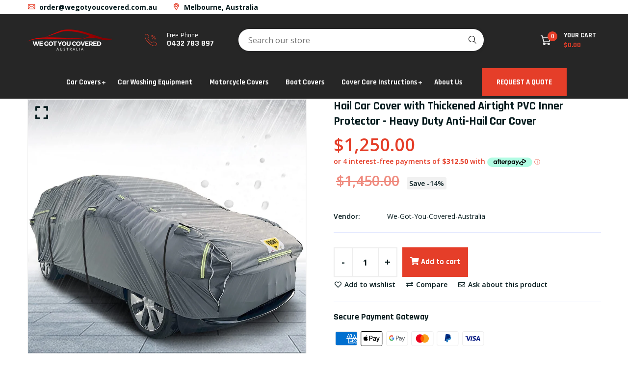

--- FILE ---
content_type: text/html; charset=utf-8
request_url: https://www.wegotyoucovered.com.au/products/new-wgyc-hail-cover
body_size: 40917
content:
<!doctype html>
<!--[if IE 9]> <html class="ie9 no-js supports-no-cookies" lang="en"> <![endif]-->
<!--[if (gt IE 9)|!(IE)]><!--> <html class="no-js supports-no-cookies" lang="en"> <!--<![endif]-->

<head>

<!-- Google Tag Manager -->
<script>(function(w,d,s,l,i){w[l]=w[l]||[];w[l].push({'gtm.start':
new Date().getTime(),event:'gtm.js'});var f=d.getElementsByTagName(s)[0],
j=d.createElement(s),dl=l!='dataLayer'?'&l='+l:'';j.async=true;j.src=
'https://www.googletagmanager.com/gtm.js?id='+i+dl;f.parentNode.insertBefore(j,f);
})(window,document,'script','dataLayer','GTM-TN65JWXN');</script>
<!-- End Google Tag Manager -->

  <!-- Google tag (gtag.js) -->
  <script async src="https://www.googletagmanager.com/gtag/js?id=AW-17234921398"></script>
  <script>
    window.dataLayer = window.dataLayer || [];
    function gtag(){dataLayer.push(arguments);}
    gtag('js', new Date());
    gtag('config', 'AW-17234921398');
  </script>
  
  <!-- Basic and Helper page needs -->
  <meta charset="utf-8">
  <meta http-equiv="X-UA-Compatible" content="IE=edge">
  <meta name="viewport" content="width=device-width,initial-scale=1">
  <meta name="theme-color" content="#1b1b1b">
  <link rel="canonical" href="https://www.wegotyoucovered.com.au/products/new-wgyc-hail-cover">
  
  <link rel="preconnect" href="https://cdn.shopify.com">
  <link rel="preconnect" href="https://ajax.googleapis.com">
  <link rel="dns-prefetch" href="https://cdn.shopify.com"><link rel="shortcut icon" href="//www.wegotyoucovered.com.au/cdn/shop/files/1x1_logo_32x32.jpg?v=1713298652" type="image/png" /><!-- Title and description -->
  <title>
    Hail Car Cover with Thickened Airtight PVC Inner Protector - Heavy Dut &ndash; We-Got-You-Covered-Australia</title>

  
  <meta name="description" content="THE THICKEST HAIL COVERS IN AUSTRALIA, the outside first layer is an Oxford waterproof material, the second layer is an extra waterproof plastic film, the third layer is a massive 2cm thick PP cotton on top of the cover, and 1cm thick on the sidewalls, with a Non-Abrasive soft lining inside." />
  

  <!-- Helpers --><!-- /snippets/social-meta-tags.liquid -->


  <meta property="og:type" content="product">
  <meta property="og:title" content="Hail Car Cover with Thickened Airtight PVC Inner Protector - Heavy Duty Anti-Hail Car Cover">
  
    <meta property="og:image" content="http://www.wegotyoucovered.com.au/cdn/shop/files/Hail_2_grande.jpg?v=1714465638">
    <meta property="og:image:secure_url" content="https://www.wegotyoucovered.com.au/cdn/shop/files/Hail_2_grande.jpg?v=1714465638">
  
    <meta property="og:image" content="http://www.wegotyoucovered.com.au/cdn/shop/files/Hail_5_grande.jpg?v=1714465638">
    <meta property="og:image:secure_url" content="https://www.wegotyoucovered.com.au/cdn/shop/files/Hail_5_grande.jpg?v=1714465638">
  
    <meta property="og:image" content="http://www.wegotyoucovered.com.au/cdn/shop/files/Hail_7_grande.jpg?v=1714465638">
    <meta property="og:image:secure_url" content="https://www.wegotyoucovered.com.au/cdn/shop/files/Hail_7_grande.jpg?v=1714465638">
  
  <meta property="og:description" content="**Protect Your Vehicle from Hail Damage with We Got You Covered Australia’s Heavy-Duty Hail Car Cover**
Safeguard your vehicle against the devastating effects of hailstorms with our multi-layered Heavy Duty Hail Car Cover. Featuring a durable 420D Oxford outer layer that is tear-proof and impact-resistant, this cover also includes an inflatable 0.25MM PVC airbag liner that provides exceptional shock absorption, ensuring your car remains protected during extreme weather events.
**Key Features:**
- **Thickened Airtight PVC Inner Protector:** Easily inflate the PVC liner using an air pump to create a protective air cushion around your car. This innovative design reduces the risk of damage from hail while requiring minimal maintenance—no constant inflation necessary! - **Durable Materials:** The three-layer construction includes an outer 420D Oxford layer for hail resistance, a soft polyester stretch cloth bottom layer to protect against scratches and abrasions, and an inflatable airbag that can withstand hail up to 10cm thick when fully inflated. - **Humanized Design for Safety:** Our full car cover offers comprehensive protection from all angles, featuring elastic hems for a secure fit, front and rear zippers for easy access, and reflective bands for increased visibility at night. Once folded, it conveniently fits in your trunk for easy storage. - **Wind-Proof and Adjustable:** Equipped with adjustable straps and buckle tie-downs, this cover withstands strong winds, keeping it securely in place during storms.
- **Versatile Fit:** Designed to accommodate sedans and SUVs ranging from 420cm to 520cm, this cover is compatible with popular models such as Toyota Vios, Volkswagen Passat, Audi A6, Honda Fit, Honda CR-V, and Toyota Prado. Please confirm your car&#39;s dimensions before purchasing to ensure compatibility.
**Tips for Optimal Use:** If your vehicle has external accessories like raised badges, non-retractable antennas, or large roof racks, ensure they are padded or covered before using the cover. This will help prevent damage to the cover or your vehicle.
**Note:** This product is intended for use only when hailstorms are imminent and is not designed for year-round use.
Protect your investment and save on costly repairs with We Got You Covered Australia’s Heavy Duty Hail Car Cover—the ultimate solution to keep your car safe from hail damage.
For a quote please fill out our form HERE

If you need help with any further assistance you can call on my phone: 0432783897or email me at order@wegotyoucovered.com.au
Kind Regards,Jamie.">
  <meta property="og:price:amount" content="1,250.00">
  <meta property="og:price:currency" content="AUD">

<meta property="og:url" content="https://www.wegotyoucovered.com.au/products/new-wgyc-hail-cover">
<meta property="og:site_name" content="We-Got-You-Covered-Australia">




  <meta name="twitter:card" content="summary">


  <meta name="twitter:title" content="Hail Car Cover with Thickened Airtight PVC Inner Protector - Heavy Duty Anti-Hail Car Cover">
  <meta name="twitter:description" content="**Protect Your Vehicle from Hail Damage with We Got You Covered Australia’s Heavy-Duty Hail Car Cover**
Safeguard your vehicle against the devastating effects of hailstorms with our multi-layered Heav">
  <meta name="twitter:image" content="https://www.wegotyoucovered.com.au/cdn/shop/files/Hail_7_grande.jpg?v=1714465638">
  <meta name="twitter:image:width" content="600">
  <meta name="twitter:image:height" content="600">

<style data-shopify>/* ----------------------------------------------------
  Normalize    071C1F   0E292D
  ---------------------------------------------------- */
  :root {
  
  --ltn__primary-color: #071c1f;
  
  --ltn__primary-color-2: #041113;
  /* Darken */
  --ltn__primary-color-3: #133236;
  /* Lighten */
  
  --ltn__secondary-color: #e53e29;
  
  --ltn__secondary-color-2: #cb3421;
  /* Darken */
  --ltn__secondary-color-3: #fb412a;
  /* Lighten */
  --ltn__heading-color: #071c1f;
  --ltn__paragraph-color: #071c1f;
  
  
  --ltn__heading-font: 'Rajdhani', sans-serif;
  --ltn__body-font: 'Open Sans', sans-serif;
  
  
  /* Footer ACD2D8 8CB2B2  */
  --ltn__color-1: #8cb2b2;
  --ltn__color-2: #ACD2D8;
  --ltn__color-3: #A3BCC0;
  --ltn__color-4: #84A2A6;
  /* Gradient Colors */
  --gradient-color-1: linear-gradient(90deg, rgba(242,139,194,1) 0%, rgba(216,177,242,1) 50%);
  --gradient-color-2: linear-gradient(to top, rgba(7,28,31,0) 0%, rgba(7,28,31,1) 90%);
  --gradient-color-3: linear-gradient(to bottom, rgba(7,28,31,0) 0%, rgba(7,28,31,1) 90%);
  --gradient-color-4: linear-gradient(to top, rgba(242,246,247,0) 0%, rgba(242,246,247,1) 90%);
  /* Background Colors */
  --section-bg-1: #F2F6F7;
  /* White */
  --section-bg-2: #071c1f;
  /* Black */
  /* Border Colors */
  --border-color-1: #e5eaee;
  /* White */
  --border-color-2: #1e2021;
  /* Black */
  --border-color-3: #576466;
  /* Black */
  --border-color-4: #eb6954;
  /* Red */
  --border-color-5: #bc3928;
  /* Red */
  --border-color-6: #103034;
  /* Black */
  --border-color-7: #d1dae0;
  /* White */
  --border-color-8: #f6f6f6;
  /* White */
  --border-color-9: #e4ecf2;
  /* White */
  --border-color-10: #ebeeee;
  /* White */
  --border-color-11: #ededed;
  /* White */
  --border-color-12: #e1e6ff;
  /* White */
  /* Box Shadow Colors */
  --ltn__box-shadow-1: 0 16px 32px 0 rgba(7, 28, 31, 0.1);
  --ltn__box-shadow-2: 0 0 4px rgba(0, 0, 0, 0.1);
  /* like border */
  --ltn__box-shadow-3: 0 1px 6px 0 rgba(32, 33, 36, .28);
  /* like border GGL */
  --ltn__box-shadow-4: 0 5px 20px 0 rgba(23, 44, 82, 0.1);
  --ltn__box-shadow-5: 0 8px 16px 0 rgba(93, 93, 93, 0.1);
  --ltn__box-shadow-6: 0 0 25px 2px rgba(93, 93, 93, 0.2);
  /* Common Colors */
  --black: #000000;
  --black-2: #22355B;
  --white: #fff;
  --white-2: #F2F6F7;
  --white-3: #e8edee;
  --white-4: #e6ecf0;
  --white-5: #f0f4f7;
  --white-6: #f1f1f1;
  --white-7: #F7F7F7;
  --white-8: #FAFAFA;
  --white-9: #F2F7FA;
  --red: #FF0000;
  --red-2: #f34f3f;
  --red-3: #DB483B;
  --silver: #C0C0C0;
  --gray: #808080;
  --maroon: #800000;
  --yellow: #FFFF00;
  --olive: #808000;
  --lime: #00FF00;
  --green: #008000;
  --aqua: #00FFFF;
  --teal: #008080;
  --blue: #0000FF;
  --navy: #000080;
  --fuchsia: #FF00FF;
  --purple: #800080;
  --pink: #FFC0CB;
  --nude: #ebc8b2;
  --orange: #ffa500;
  --ratings: #FFB800;
  /* social media colors */
  --facebook: #365493;
  --twitter: #3CF;
  --linkedin: #0077B5;
  --pinterest: #c8232c;
  --dribbble: #ea4c89;
  --behance: #131418;
  --google-plus: #dd4b39;
  --instagram: #e4405f;
  --vk: #3b5998;
  --wechat: #7bb32e;
  --youtube: #CB2027;
  --email: #F89A1E; }</style><!-- CSS --><link href="//www.wegotyoucovered.com.au/cdn/shop/t/32/assets/timber.css?v=62899174714960871751681459871" rel="stylesheet" type="text/css" media="all" />
<link href="//www.wegotyoucovered.com.au/cdn/shop/t/32/assets/font-icons.css?v=129503509209422516821681459871" rel="stylesheet" type="text/css" media="all" />
<link href="//www.wegotyoucovered.com.au/cdn/shop/t/32/assets/plugins.css?v=13514829268359839611681459871" rel="stylesheet" type="text/css" media="all" />

<!-- Link your style.css and responsive.css files below -->
<link href="//www.wegotyoucovered.com.au/cdn/shop/t/32/assets/style.css?v=116440700977275465231713299811" rel="stylesheet" type="text/css" media="all" />
<!-- Make your theme CSS calls here -->
<link href="//www.wegotyoucovered.com.au/cdn/shop/t/32/assets/theme-custom.css?v=104436843435491233131681459871" rel="stylesheet" type="text/css" media="all" />
<!-- Make all your dynamic CSS and Color calls here -->
<link href="//www.wegotyoucovered.com.au/cdn/shop/t/32/assets/skin-and-color.css?v=74085407030861524871681459871" rel="stylesheet" type="text/css" media="all" />
<!-- Header hook for plugins -->
  <script>window.performance && window.performance.mark && window.performance.mark('shopify.content_for_header.start');</script><meta name="google-site-verification" content="7l3nRid9VPO3Md1MgjaJqfwoXQgdbOzOSbagFzDGDME">
<meta name="facebook-domain-verification" content="xqzo75ljcit09hpk06hmooi442r2nm">
<meta id="shopify-digital-wallet" name="shopify-digital-wallet" content="/57988907174/digital_wallets/dialog">
<meta name="shopify-checkout-api-token" content="0762cb31e061b05848e77a7974de9d2b">
<link rel="alternate" type="application/json+oembed" href="https://www.wegotyoucovered.com.au/products/new-wgyc-hail-cover.oembed">
<script async="async" src="/checkouts/internal/preloads.js?locale=en-AU"></script>
<link rel="preconnect" href="https://shop.app" crossorigin="anonymous">
<script async="async" src="https://shop.app/checkouts/internal/preloads.js?locale=en-AU&shop_id=57988907174" crossorigin="anonymous"></script>
<script id="shopify-features" type="application/json">{"accessToken":"0762cb31e061b05848e77a7974de9d2b","betas":["rich-media-storefront-analytics"],"domain":"www.wegotyoucovered.com.au","predictiveSearch":true,"shopId":57988907174,"locale":"en"}</script>
<script>var Shopify = Shopify || {};
Shopify.shop = "weve-got-you-covered-australia.myshopify.com";
Shopify.locale = "en";
Shopify.currency = {"active":"AUD","rate":"1.0"};
Shopify.country = "AU";
Shopify.theme = {"name":"WeGotYouCoveredAU - AP Apr 14","id":132623302822,"schema_name":"Autixir","schema_version":"1.1.5","theme_store_id":null,"role":"main"};
Shopify.theme.handle = "null";
Shopify.theme.style = {"id":null,"handle":null};
Shopify.cdnHost = "www.wegotyoucovered.com.au/cdn";
Shopify.routes = Shopify.routes || {};
Shopify.routes.root = "/";</script>
<script type="module">!function(o){(o.Shopify=o.Shopify||{}).modules=!0}(window);</script>
<script>!function(o){function n(){var o=[];function n(){o.push(Array.prototype.slice.apply(arguments))}return n.q=o,n}var t=o.Shopify=o.Shopify||{};t.loadFeatures=n(),t.autoloadFeatures=n()}(window);</script>
<script>
  window.ShopifyPay = window.ShopifyPay || {};
  window.ShopifyPay.apiHost = "shop.app\/pay";
  window.ShopifyPay.redirectState = null;
</script>
<script id="shop-js-analytics" type="application/json">{"pageType":"product"}</script>
<script defer="defer" async type="module" src="//www.wegotyoucovered.com.au/cdn/shopifycloud/shop-js/modules/v2/client.init-shop-cart-sync_BApSsMSl.en.esm.js"></script>
<script defer="defer" async type="module" src="//www.wegotyoucovered.com.au/cdn/shopifycloud/shop-js/modules/v2/chunk.common_CBoos6YZ.esm.js"></script>
<script type="module">
  await import("//www.wegotyoucovered.com.au/cdn/shopifycloud/shop-js/modules/v2/client.init-shop-cart-sync_BApSsMSl.en.esm.js");
await import("//www.wegotyoucovered.com.au/cdn/shopifycloud/shop-js/modules/v2/chunk.common_CBoos6YZ.esm.js");

  window.Shopify.SignInWithShop?.initShopCartSync?.({"fedCMEnabled":true,"windoidEnabled":true});

</script>
<script>
  window.Shopify = window.Shopify || {};
  if (!window.Shopify.featureAssets) window.Shopify.featureAssets = {};
  window.Shopify.featureAssets['shop-js'] = {"shop-cart-sync":["modules/v2/client.shop-cart-sync_DJczDl9f.en.esm.js","modules/v2/chunk.common_CBoos6YZ.esm.js"],"init-fed-cm":["modules/v2/client.init-fed-cm_BzwGC0Wi.en.esm.js","modules/v2/chunk.common_CBoos6YZ.esm.js"],"init-windoid":["modules/v2/client.init-windoid_BS26ThXS.en.esm.js","modules/v2/chunk.common_CBoos6YZ.esm.js"],"shop-cash-offers":["modules/v2/client.shop-cash-offers_DthCPNIO.en.esm.js","modules/v2/chunk.common_CBoos6YZ.esm.js","modules/v2/chunk.modal_Bu1hFZFC.esm.js"],"shop-button":["modules/v2/client.shop-button_D_JX508o.en.esm.js","modules/v2/chunk.common_CBoos6YZ.esm.js"],"init-shop-email-lookup-coordinator":["modules/v2/client.init-shop-email-lookup-coordinator_DFwWcvrS.en.esm.js","modules/v2/chunk.common_CBoos6YZ.esm.js"],"shop-toast-manager":["modules/v2/client.shop-toast-manager_tEhgP2F9.en.esm.js","modules/v2/chunk.common_CBoos6YZ.esm.js"],"shop-login-button":["modules/v2/client.shop-login-button_DwLgFT0K.en.esm.js","modules/v2/chunk.common_CBoos6YZ.esm.js","modules/v2/chunk.modal_Bu1hFZFC.esm.js"],"avatar":["modules/v2/client.avatar_BTnouDA3.en.esm.js"],"init-shop-cart-sync":["modules/v2/client.init-shop-cart-sync_BApSsMSl.en.esm.js","modules/v2/chunk.common_CBoos6YZ.esm.js"],"pay-button":["modules/v2/client.pay-button_BuNmcIr_.en.esm.js","modules/v2/chunk.common_CBoos6YZ.esm.js"],"init-shop-for-new-customer-accounts":["modules/v2/client.init-shop-for-new-customer-accounts_DrjXSI53.en.esm.js","modules/v2/client.shop-login-button_DwLgFT0K.en.esm.js","modules/v2/chunk.common_CBoos6YZ.esm.js","modules/v2/chunk.modal_Bu1hFZFC.esm.js"],"init-customer-accounts-sign-up":["modules/v2/client.init-customer-accounts-sign-up_TlVCiykN.en.esm.js","modules/v2/client.shop-login-button_DwLgFT0K.en.esm.js","modules/v2/chunk.common_CBoos6YZ.esm.js","modules/v2/chunk.modal_Bu1hFZFC.esm.js"],"shop-follow-button":["modules/v2/client.shop-follow-button_C5D3XtBb.en.esm.js","modules/v2/chunk.common_CBoos6YZ.esm.js","modules/v2/chunk.modal_Bu1hFZFC.esm.js"],"checkout-modal":["modules/v2/client.checkout-modal_8TC_1FUY.en.esm.js","modules/v2/chunk.common_CBoos6YZ.esm.js","modules/v2/chunk.modal_Bu1hFZFC.esm.js"],"init-customer-accounts":["modules/v2/client.init-customer-accounts_C0Oh2ljF.en.esm.js","modules/v2/client.shop-login-button_DwLgFT0K.en.esm.js","modules/v2/chunk.common_CBoos6YZ.esm.js","modules/v2/chunk.modal_Bu1hFZFC.esm.js"],"lead-capture":["modules/v2/client.lead-capture_Cq0gfm7I.en.esm.js","modules/v2/chunk.common_CBoos6YZ.esm.js","modules/v2/chunk.modal_Bu1hFZFC.esm.js"],"shop-login":["modules/v2/client.shop-login_BmtnoEUo.en.esm.js","modules/v2/chunk.common_CBoos6YZ.esm.js","modules/v2/chunk.modal_Bu1hFZFC.esm.js"],"payment-terms":["modules/v2/client.payment-terms_BHOWV7U_.en.esm.js","modules/v2/chunk.common_CBoos6YZ.esm.js","modules/v2/chunk.modal_Bu1hFZFC.esm.js"]};
</script>
<script>(function() {
  var isLoaded = false;
  function asyncLoad() {
    if (isLoaded) return;
    isLoaded = true;
    var urls = ["https:\/\/cdn.nfcube.com\/instafeed-b6b12fa947ef201487b451cbeeafb21a.js?shop=weve-got-you-covered-australia.myshopify.com"];
    for (var i = 0; i < urls.length; i++) {
      var s = document.createElement('script');
      s.type = 'text/javascript';
      s.async = true;
      s.src = urls[i];
      var x = document.getElementsByTagName('script')[0];
      x.parentNode.insertBefore(s, x);
    }
  };
  if(window.attachEvent) {
    window.attachEvent('onload', asyncLoad);
  } else {
    window.addEventListener('load', asyncLoad, false);
  }
})();</script>
<script id="__st">var __st={"a":57988907174,"offset":39600,"reqid":"624e138a-eaa6-444e-a73c-2584c89e201e-1768883322","pageurl":"www.wegotyoucovered.com.au\/products\/new-wgyc-hail-cover","u":"24965d8d414e","p":"product","rtyp":"product","rid":8107948146854};</script>
<script>window.ShopifyPaypalV4VisibilityTracking = true;</script>
<script id="captcha-bootstrap">!function(){'use strict';const t='contact',e='account',n='new_comment',o=[[t,t],['blogs',n],['comments',n],[t,'customer']],c=[[e,'customer_login'],[e,'guest_login'],[e,'recover_customer_password'],[e,'create_customer']],r=t=>t.map((([t,e])=>`form[action*='/${t}']:not([data-nocaptcha='true']) input[name='form_type'][value='${e}']`)).join(','),a=t=>()=>t?[...document.querySelectorAll(t)].map((t=>t.form)):[];function s(){const t=[...o],e=r(t);return a(e)}const i='password',u='form_key',d=['recaptcha-v3-token','g-recaptcha-response','h-captcha-response',i],f=()=>{try{return window.sessionStorage}catch{return}},m='__shopify_v',_=t=>t.elements[u];function p(t,e,n=!1){try{const o=window.sessionStorage,c=JSON.parse(o.getItem(e)),{data:r}=function(t){const{data:e,action:n}=t;return t[m]||n?{data:e,action:n}:{data:t,action:n}}(c);for(const[e,n]of Object.entries(r))t.elements[e]&&(t.elements[e].value=n);n&&o.removeItem(e)}catch(o){console.error('form repopulation failed',{error:o})}}const l='form_type',E='cptcha';function T(t){t.dataset[E]=!0}const w=window,h=w.document,L='Shopify',v='ce_forms',y='captcha';let A=!1;((t,e)=>{const n=(g='f06e6c50-85a8-45c8-87d0-21a2b65856fe',I='https://cdn.shopify.com/shopifycloud/storefront-forms-hcaptcha/ce_storefront_forms_captcha_hcaptcha.v1.5.2.iife.js',D={infoText:'Protected by hCaptcha',privacyText:'Privacy',termsText:'Terms'},(t,e,n)=>{const o=w[L][v],c=o.bindForm;if(c)return c(t,g,e,D).then(n);var r;o.q.push([[t,g,e,D],n]),r=I,A||(h.body.append(Object.assign(h.createElement('script'),{id:'captcha-provider',async:!0,src:r})),A=!0)});var g,I,D;w[L]=w[L]||{},w[L][v]=w[L][v]||{},w[L][v].q=[],w[L][y]=w[L][y]||{},w[L][y].protect=function(t,e){n(t,void 0,e),T(t)},Object.freeze(w[L][y]),function(t,e,n,w,h,L){const[v,y,A,g]=function(t,e,n){const i=e?o:[],u=t?c:[],d=[...i,...u],f=r(d),m=r(i),_=r(d.filter((([t,e])=>n.includes(e))));return[a(f),a(m),a(_),s()]}(w,h,L),I=t=>{const e=t.target;return e instanceof HTMLFormElement?e:e&&e.form},D=t=>v().includes(t);t.addEventListener('submit',(t=>{const e=I(t);if(!e)return;const n=D(e)&&!e.dataset.hcaptchaBound&&!e.dataset.recaptchaBound,o=_(e),c=g().includes(e)&&(!o||!o.value);(n||c)&&t.preventDefault(),c&&!n&&(function(t){try{if(!f())return;!function(t){const e=f();if(!e)return;const n=_(t);if(!n)return;const o=n.value;o&&e.removeItem(o)}(t);const e=Array.from(Array(32),(()=>Math.random().toString(36)[2])).join('');!function(t,e){_(t)||t.append(Object.assign(document.createElement('input'),{type:'hidden',name:u})),t.elements[u].value=e}(t,e),function(t,e){const n=f();if(!n)return;const o=[...t.querySelectorAll(`input[type='${i}']`)].map((({name:t})=>t)),c=[...d,...o],r={};for(const[a,s]of new FormData(t).entries())c.includes(a)||(r[a]=s);n.setItem(e,JSON.stringify({[m]:1,action:t.action,data:r}))}(t,e)}catch(e){console.error('failed to persist form',e)}}(e),e.submit())}));const S=(t,e)=>{t&&!t.dataset[E]&&(n(t,e.some((e=>e===t))),T(t))};for(const o of['focusin','change'])t.addEventListener(o,(t=>{const e=I(t);D(e)&&S(e,y())}));const B=e.get('form_key'),M=e.get(l),P=B&&M;t.addEventListener('DOMContentLoaded',(()=>{const t=y();if(P)for(const e of t)e.elements[l].value===M&&p(e,B);[...new Set([...A(),...v().filter((t=>'true'===t.dataset.shopifyCaptcha))])].forEach((e=>S(e,t)))}))}(h,new URLSearchParams(w.location.search),n,t,e,['guest_login'])})(!0,!0)}();</script>
<script integrity="sha256-4kQ18oKyAcykRKYeNunJcIwy7WH5gtpwJnB7kiuLZ1E=" data-source-attribution="shopify.loadfeatures" defer="defer" src="//www.wegotyoucovered.com.au/cdn/shopifycloud/storefront/assets/storefront/load_feature-a0a9edcb.js" crossorigin="anonymous"></script>
<script crossorigin="anonymous" defer="defer" src="//www.wegotyoucovered.com.au/cdn/shopifycloud/storefront/assets/shopify_pay/storefront-65b4c6d7.js?v=20250812"></script>
<script data-source-attribution="shopify.dynamic_checkout.dynamic.init">var Shopify=Shopify||{};Shopify.PaymentButton=Shopify.PaymentButton||{isStorefrontPortableWallets:!0,init:function(){window.Shopify.PaymentButton.init=function(){};var t=document.createElement("script");t.src="https://www.wegotyoucovered.com.au/cdn/shopifycloud/portable-wallets/latest/portable-wallets.en.js",t.type="module",document.head.appendChild(t)}};
</script>
<script data-source-attribution="shopify.dynamic_checkout.buyer_consent">
  function portableWalletsHideBuyerConsent(e){var t=document.getElementById("shopify-buyer-consent"),n=document.getElementById("shopify-subscription-policy-button");t&&n&&(t.classList.add("hidden"),t.setAttribute("aria-hidden","true"),n.removeEventListener("click",e))}function portableWalletsShowBuyerConsent(e){var t=document.getElementById("shopify-buyer-consent"),n=document.getElementById("shopify-subscription-policy-button");t&&n&&(t.classList.remove("hidden"),t.removeAttribute("aria-hidden"),n.addEventListener("click",e))}window.Shopify?.PaymentButton&&(window.Shopify.PaymentButton.hideBuyerConsent=portableWalletsHideBuyerConsent,window.Shopify.PaymentButton.showBuyerConsent=portableWalletsShowBuyerConsent);
</script>
<script data-source-attribution="shopify.dynamic_checkout.cart.bootstrap">document.addEventListener("DOMContentLoaded",(function(){function t(){return document.querySelector("shopify-accelerated-checkout-cart, shopify-accelerated-checkout")}if(t())Shopify.PaymentButton.init();else{new MutationObserver((function(e,n){t()&&(Shopify.PaymentButton.init(),n.disconnect())})).observe(document.body,{childList:!0,subtree:!0})}}));
</script>
<link id="shopify-accelerated-checkout-styles" rel="stylesheet" media="screen" href="https://www.wegotyoucovered.com.au/cdn/shopifycloud/portable-wallets/latest/accelerated-checkout-backwards-compat.css" crossorigin="anonymous">
<style id="shopify-accelerated-checkout-cart">
        #shopify-buyer-consent {
  margin-top: 1em;
  display: inline-block;
  width: 100%;
}

#shopify-buyer-consent.hidden {
  display: none;
}

#shopify-subscription-policy-button {
  background: none;
  border: none;
  padding: 0;
  text-decoration: underline;
  font-size: inherit;
  cursor: pointer;
}

#shopify-subscription-policy-button::before {
  box-shadow: none;
}

      </style>

<script>window.performance && window.performance.mark && window.performance.mark('shopify.content_for_header.end');</script>
<!-- /snippets/oldIE-js.liquid -->


<!--[if lt IE 9]>
<script src="//cdnjs.cloudflare.com/ajax/libs/html5shiv/3.7.2/html5shiv.min.js" type="text/javascript"></script>
<script src="//www.wegotyoucovered.com.au/cdn/shop/t/32/assets/respond.min.js?v=52248677837542619231681459871" type="text/javascript"></script>
<link href="//www.wegotyoucovered.com.au/cdn/shop/t/32/assets/respond-proxy.html" id="respond-proxy" rel="respond-proxy" />
<link href="//www.wegotyoucovered.com.au/search?q=a03f72cdc2838abbfbdf0b5e9d321744" id="respond-redirect" rel="respond-redirect" />
<script src="//www.wegotyoucovered.com.au/search?q=a03f72cdc2838abbfbdf0b5e9d321744" type="text/javascript"></script>
<![endif]-->

<!-- JS --><!-- Your update file include here -->
<script src="//www.wegotyoucovered.com.au/cdn/shop/t/32/assets/core.js?v=48692779101817421271681459871"></script>
  <meta name="google-site-verification" content="7l3nRid9VPO3Md1MgjaJqfwoXQgdbOzOSbagFzDGDME" />
<!-- BEGIN app block: shopify://apps/judge-me-reviews/blocks/judgeme_core/61ccd3b1-a9f2-4160-9fe9-4fec8413e5d8 --><!-- Start of Judge.me Core -->






<link rel="dns-prefetch" href="https://cdnwidget.judge.me">
<link rel="dns-prefetch" href="https://cdn.judge.me">
<link rel="dns-prefetch" href="https://cdn1.judge.me">
<link rel="dns-prefetch" href="https://api.judge.me">

<script data-cfasync='false' class='jdgm-settings-script'>window.jdgmSettings={"pagination":5,"disable_web_reviews":false,"badge_no_review_text":"No reviews","badge_n_reviews_text":"{{ n }} review/reviews","badge_star_color":"#e53e29","hide_badge_preview_if_no_reviews":true,"badge_hide_text":false,"enforce_center_preview_badge":false,"widget_title":"Customer Reviews","widget_open_form_text":"Write a review","widget_close_form_text":"Cancel review","widget_refresh_page_text":"Refresh page","widget_summary_text":"Based on {{ number_of_reviews }} review/reviews","widget_no_review_text":"Be the first to write a review","widget_name_field_text":"Display name","widget_verified_name_field_text":"Verified Name (public)","widget_name_placeholder_text":"Display name","widget_required_field_error_text":"This field is required.","widget_email_field_text":"Email address","widget_verified_email_field_text":"Verified Email (private, can not be edited)","widget_email_placeholder_text":"Your email address","widget_email_field_error_text":"Please enter a valid email address.","widget_rating_field_text":"Rating","widget_review_title_field_text":"Review Title","widget_review_title_placeholder_text":"Give your review a title","widget_review_body_field_text":"Review content","widget_review_body_placeholder_text":"Start writing here...","widget_pictures_field_text":"Picture/Video (optional)","widget_submit_review_text":"Submit Review","widget_submit_verified_review_text":"Submit Verified Review","widget_submit_success_msg_with_auto_publish":"Thank you! Please refresh the page in a few moments to see your review. You can remove or edit your review by logging into \u003ca href='https://judge.me/login' target='_blank' rel='nofollow noopener'\u003eJudge.me\u003c/a\u003e","widget_submit_success_msg_no_auto_publish":"Thank you! Your review will be published as soon as it is approved by the shop admin. You can remove or edit your review by logging into \u003ca href='https://judge.me/login' target='_blank' rel='nofollow noopener'\u003eJudge.me\u003c/a\u003e","widget_show_default_reviews_out_of_total_text":"Showing {{ n_reviews_shown }} out of {{ n_reviews }} reviews.","widget_show_all_link_text":"Show all","widget_show_less_link_text":"Show less","widget_author_said_text":"{{ reviewer_name }} said:","widget_days_text":"{{ n }} days ago","widget_weeks_text":"{{ n }} week/weeks ago","widget_months_text":"{{ n }} month/months ago","widget_years_text":"{{ n }} year/years ago","widget_yesterday_text":"Yesterday","widget_today_text":"Today","widget_replied_text":"\u003e\u003e {{ shop_name }} replied:","widget_read_more_text":"Read more","widget_reviewer_name_as_initial":"","widget_rating_filter_color":"#fbcd0a","widget_rating_filter_see_all_text":"See all reviews","widget_sorting_most_recent_text":"Most Recent","widget_sorting_highest_rating_text":"Highest Rating","widget_sorting_lowest_rating_text":"Lowest Rating","widget_sorting_with_pictures_text":"Only Pictures","widget_sorting_most_helpful_text":"Most Helpful","widget_open_question_form_text":"Ask a question","widget_reviews_subtab_text":"Reviews","widget_questions_subtab_text":"Questions","widget_question_label_text":"Question","widget_answer_label_text":"Answer","widget_question_placeholder_text":"Write your question here","widget_submit_question_text":"Submit Question","widget_question_submit_success_text":"Thank you for your question! We will notify you once it gets answered.","widget_star_color":"#e53e29","verified_badge_text":"Verified","verified_badge_bg_color":"","verified_badge_text_color":"","verified_badge_placement":"left-of-reviewer-name","widget_review_max_height":"","widget_hide_border":false,"widget_social_share":false,"widget_thumb":false,"widget_review_location_show":false,"widget_location_format":"","all_reviews_include_out_of_store_products":true,"all_reviews_out_of_store_text":"(out of store)","all_reviews_pagination":100,"all_reviews_product_name_prefix_text":"about","enable_review_pictures":true,"enable_question_anwser":false,"widget_theme":"default","review_date_format":"mm/dd/yyyy","default_sort_method":"most-recent","widget_product_reviews_subtab_text":"Product Reviews","widget_shop_reviews_subtab_text":"Shop Reviews","widget_other_products_reviews_text":"Reviews for other products","widget_store_reviews_subtab_text":"Store reviews","widget_no_store_reviews_text":"This store hasn't received any reviews yet","widget_web_restriction_product_reviews_text":"This product hasn't received any reviews yet","widget_no_items_text":"No items found","widget_show_more_text":"Show more","widget_write_a_store_review_text":"Write a Store Review","widget_other_languages_heading":"Reviews in Other Languages","widget_translate_review_text":"Translate review to {{ language }}","widget_translating_review_text":"Translating...","widget_show_original_translation_text":"Show original ({{ language }})","widget_translate_review_failed_text":"Review couldn't be translated.","widget_translate_review_retry_text":"Retry","widget_translate_review_try_again_later_text":"Try again later","show_product_url_for_grouped_product":false,"widget_sorting_pictures_first_text":"Pictures First","show_pictures_on_all_rev_page_mobile":false,"show_pictures_on_all_rev_page_desktop":false,"floating_tab_hide_mobile_install_preference":false,"floating_tab_button_name":"★ Reviews","floating_tab_title":"Let customers speak for us","floating_tab_button_color":"","floating_tab_button_background_color":"","floating_tab_url":"","floating_tab_url_enabled":false,"floating_tab_tab_style":"text","all_reviews_text_badge_text":"Customers rate us {{ shop.metafields.judgeme.all_reviews_rating | round: 1 }}/5 based on {{ shop.metafields.judgeme.all_reviews_count }} reviews.","all_reviews_text_badge_text_branded_style":"{{ shop.metafields.judgeme.all_reviews_rating | round: 1 }} out of 5 stars based on {{ shop.metafields.judgeme.all_reviews_count }} reviews","is_all_reviews_text_badge_a_link":false,"show_stars_for_all_reviews_text_badge":false,"all_reviews_text_badge_url":"","all_reviews_text_style":"text","all_reviews_text_color_style":"judgeme_brand_color","all_reviews_text_color":"#108474","all_reviews_text_show_jm_brand":true,"featured_carousel_show_header":true,"featured_carousel_title":"Let customers speak for us","testimonials_carousel_title":"Customers are saying","videos_carousel_title":"Real customer stories","cards_carousel_title":"Customers are saying","featured_carousel_count_text":"from {{ n }} reviews","featured_carousel_add_link_to_all_reviews_page":false,"featured_carousel_url":"","featured_carousel_show_images":true,"featured_carousel_autoslide_interval":5,"featured_carousel_arrows_on_the_sides":false,"featured_carousel_height":250,"featured_carousel_width":80,"featured_carousel_image_size":0,"featured_carousel_image_height":250,"featured_carousel_arrow_color":"#eeeeee","verified_count_badge_style":"vintage","verified_count_badge_orientation":"horizontal","verified_count_badge_color_style":"judgeme_brand_color","verified_count_badge_color":"#108474","is_verified_count_badge_a_link":false,"verified_count_badge_url":"","verified_count_badge_show_jm_brand":true,"widget_rating_preset_default":5,"widget_first_sub_tab":"product-reviews","widget_show_histogram":true,"widget_histogram_use_custom_color":false,"widget_pagination_use_custom_color":false,"widget_star_use_custom_color":true,"widget_verified_badge_use_custom_color":false,"widget_write_review_use_custom_color":false,"picture_reminder_submit_button":"Upload Pictures","enable_review_videos":false,"mute_video_by_default":false,"widget_sorting_videos_first_text":"Videos First","widget_review_pending_text":"Pending","featured_carousel_items_for_large_screen":3,"social_share_options_order":"Facebook,Twitter","remove_microdata_snippet":true,"disable_json_ld":false,"enable_json_ld_products":false,"preview_badge_show_question_text":false,"preview_badge_no_question_text":"No questions","preview_badge_n_question_text":"{{ number_of_questions }} question/questions","qa_badge_show_icon":false,"qa_badge_position":"same-row","remove_judgeme_branding":false,"widget_add_search_bar":false,"widget_search_bar_placeholder":"Search","widget_sorting_verified_only_text":"Verified only","featured_carousel_theme":"default","featured_carousel_show_rating":true,"featured_carousel_show_title":true,"featured_carousel_show_body":true,"featured_carousel_show_date":false,"featured_carousel_show_reviewer":true,"featured_carousel_show_product":false,"featured_carousel_header_background_color":"#108474","featured_carousel_header_text_color":"#ffffff","featured_carousel_name_product_separator":"reviewed","featured_carousel_full_star_background":"#108474","featured_carousel_empty_star_background":"#dadada","featured_carousel_vertical_theme_background":"#f9fafb","featured_carousel_verified_badge_enable":true,"featured_carousel_verified_badge_color":"#108474","featured_carousel_border_style":"round","featured_carousel_review_line_length_limit":3,"featured_carousel_more_reviews_button_text":"Read more reviews","featured_carousel_view_product_button_text":"View product","all_reviews_page_load_reviews_on":"scroll","all_reviews_page_load_more_text":"Load More Reviews","disable_fb_tab_reviews":false,"enable_ajax_cdn_cache":false,"widget_advanced_speed_features":5,"widget_public_name_text":"displayed publicly like","default_reviewer_name":"John Smith","default_reviewer_name_has_non_latin":true,"widget_reviewer_anonymous":"Anonymous","medals_widget_title":"Judge.me Review Medals","medals_widget_background_color":"#f9fafb","medals_widget_position":"footer_all_pages","medals_widget_border_color":"#f9fafb","medals_widget_verified_text_position":"left","medals_widget_use_monochromatic_version":false,"medals_widget_elements_color":"#108474","show_reviewer_avatar":true,"widget_invalid_yt_video_url_error_text":"Not a YouTube video URL","widget_max_length_field_error_text":"Please enter no more than {0} characters.","widget_show_country_flag":false,"widget_show_collected_via_shop_app":true,"widget_verified_by_shop_badge_style":"light","widget_verified_by_shop_text":"Verified by Shop","widget_show_photo_gallery":false,"widget_load_with_code_splitting":true,"widget_ugc_install_preference":false,"widget_ugc_title":"Made by us, Shared by you","widget_ugc_subtitle":"Tag us to see your picture featured in our page","widget_ugc_arrows_color":"#ffffff","widget_ugc_primary_button_text":"Buy Now","widget_ugc_primary_button_background_color":"#108474","widget_ugc_primary_button_text_color":"#ffffff","widget_ugc_primary_button_border_width":"0","widget_ugc_primary_button_border_style":"none","widget_ugc_primary_button_border_color":"#108474","widget_ugc_primary_button_border_radius":"25","widget_ugc_secondary_button_text":"Load More","widget_ugc_secondary_button_background_color":"#ffffff","widget_ugc_secondary_button_text_color":"#108474","widget_ugc_secondary_button_border_width":"2","widget_ugc_secondary_button_border_style":"solid","widget_ugc_secondary_button_border_color":"#108474","widget_ugc_secondary_button_border_radius":"25","widget_ugc_reviews_button_text":"View Reviews","widget_ugc_reviews_button_background_color":"#ffffff","widget_ugc_reviews_button_text_color":"#108474","widget_ugc_reviews_button_border_width":"2","widget_ugc_reviews_button_border_style":"solid","widget_ugc_reviews_button_border_color":"#108474","widget_ugc_reviews_button_border_radius":"25","widget_ugc_reviews_button_link_to":"judgeme-reviews-page","widget_ugc_show_post_date":true,"widget_ugc_max_width":"800","widget_rating_metafield_value_type":true,"widget_primary_color":"#e53e29","widget_enable_secondary_color":false,"widget_secondary_color":"#edf5f5","widget_summary_average_rating_text":"{{ average_rating }} out of 5","widget_media_grid_title":"Customer photos \u0026 videos","widget_media_grid_see_more_text":"See more","widget_round_style":false,"widget_show_product_medals":false,"widget_verified_by_judgeme_text":"Verified by Judge.me","widget_show_store_medals":true,"widget_verified_by_judgeme_text_in_store_medals":"Verified by Judge.me","widget_media_field_exceed_quantity_message":"Sorry, we can only accept {{ max_media }} for one review.","widget_media_field_exceed_limit_message":"{{ file_name }} is too large, please select a {{ media_type }} less than {{ size_limit }}MB.","widget_review_submitted_text":"Review Submitted!","widget_question_submitted_text":"Question Submitted!","widget_close_form_text_question":"Cancel","widget_write_your_answer_here_text":"Write your answer here","widget_enabled_branded_link":true,"widget_show_collected_by_judgeme":false,"widget_reviewer_name_color":"","widget_write_review_text_color":"","widget_write_review_bg_color":"","widget_collected_by_judgeme_text":"collected by Judge.me","widget_pagination_type":"standard","widget_load_more_text":"Load More","widget_load_more_color":"#108474","widget_full_review_text":"Full Review","widget_read_more_reviews_text":"Read More Reviews","widget_read_questions_text":"Read Questions","widget_questions_and_answers_text":"Questions \u0026 Answers","widget_verified_by_text":"Verified by","widget_verified_text":"Verified","widget_number_of_reviews_text":"{{ number_of_reviews }} reviews","widget_back_button_text":"Back","widget_next_button_text":"Next","widget_custom_forms_filter_button":"Filters","custom_forms_style":"vertical","widget_show_review_information":false,"how_reviews_are_collected":"How reviews are collected?","widget_show_review_keywords":false,"widget_gdpr_statement":"How we use your data: We'll only contact you about the review you left, and only if necessary. By submitting your review, you agree to Judge.me's \u003ca href='https://judge.me/terms' target='_blank' rel='nofollow noopener'\u003eterms\u003c/a\u003e, \u003ca href='https://judge.me/privacy' target='_blank' rel='nofollow noopener'\u003eprivacy\u003c/a\u003e and \u003ca href='https://judge.me/content-policy' target='_blank' rel='nofollow noopener'\u003econtent\u003c/a\u003e policies.","widget_multilingual_sorting_enabled":false,"widget_translate_review_content_enabled":false,"widget_translate_review_content_method":"manual","popup_widget_review_selection":"automatically_with_pictures","popup_widget_round_border_style":true,"popup_widget_show_title":true,"popup_widget_show_body":true,"popup_widget_show_reviewer":false,"popup_widget_show_product":true,"popup_widget_show_pictures":true,"popup_widget_use_review_picture":true,"popup_widget_show_on_home_page":true,"popup_widget_show_on_product_page":true,"popup_widget_show_on_collection_page":true,"popup_widget_show_on_cart_page":true,"popup_widget_position":"bottom_left","popup_widget_first_review_delay":5,"popup_widget_duration":5,"popup_widget_interval":5,"popup_widget_review_count":5,"popup_widget_hide_on_mobile":true,"review_snippet_widget_round_border_style":true,"review_snippet_widget_card_color":"#FFFFFF","review_snippet_widget_slider_arrows_background_color":"#FFFFFF","review_snippet_widget_slider_arrows_color":"#000000","review_snippet_widget_star_color":"#108474","show_product_variant":false,"all_reviews_product_variant_label_text":"Variant: ","widget_show_verified_branding":false,"widget_ai_summary_title":"Customers say","widget_ai_summary_disclaimer":"AI-powered review summary based on recent customer reviews","widget_show_ai_summary":false,"widget_show_ai_summary_bg":false,"widget_show_review_title_input":true,"redirect_reviewers_invited_via_email":"review_widget","request_store_review_after_product_review":false,"request_review_other_products_in_order":false,"review_form_color_scheme":"default","review_form_corner_style":"square","review_form_star_color":{},"review_form_text_color":"#333333","review_form_background_color":"#ffffff","review_form_field_background_color":"#fafafa","review_form_button_color":{},"review_form_button_text_color":"#ffffff","review_form_modal_overlay_color":"#000000","review_content_screen_title_text":"How would you rate this product?","review_content_introduction_text":"We would love it if you would share a bit about your experience.","store_review_form_title_text":"How would you rate this store?","store_review_form_introduction_text":"We would love it if you would share a bit about your experience.","show_review_guidance_text":true,"one_star_review_guidance_text":"Poor","five_star_review_guidance_text":"Great","customer_information_screen_title_text":"About you","customer_information_introduction_text":"Please tell us more about you.","custom_questions_screen_title_text":"Your experience in more detail","custom_questions_introduction_text":"Here are a few questions to help us understand more about your experience.","review_submitted_screen_title_text":"Thanks for your review!","review_submitted_screen_thank_you_text":"We are processing it and it will appear on the store soon.","review_submitted_screen_email_verification_text":"Please confirm your email by clicking the link we just sent you. This helps us keep reviews authentic.","review_submitted_request_store_review_text":"Would you like to share your experience of shopping with us?","review_submitted_review_other_products_text":"Would you like to review these products?","store_review_screen_title_text":"Would you like to share your experience of shopping with us?","store_review_introduction_text":"We value your feedback and use it to improve. Please share any thoughts or suggestions you have.","reviewer_media_screen_title_picture_text":"Share a picture","reviewer_media_introduction_picture_text":"Upload a photo to support your review.","reviewer_media_screen_title_video_text":"Share a video","reviewer_media_introduction_video_text":"Upload a video to support your review.","reviewer_media_screen_title_picture_or_video_text":"Share a picture or video","reviewer_media_introduction_picture_or_video_text":"Upload a photo or video to support your review.","reviewer_media_youtube_url_text":"Paste your Youtube URL here","advanced_settings_next_step_button_text":"Next","advanced_settings_close_review_button_text":"Close","modal_write_review_flow":false,"write_review_flow_required_text":"Required","write_review_flow_privacy_message_text":"We respect your privacy.","write_review_flow_anonymous_text":"Post review as anonymous","write_review_flow_visibility_text":"This won't be visible to other customers.","write_review_flow_multiple_selection_help_text":"Select as many as you like","write_review_flow_single_selection_help_text":"Select one option","write_review_flow_required_field_error_text":"This field is required","write_review_flow_invalid_email_error_text":"Please enter a valid email address","write_review_flow_max_length_error_text":"Max. {{ max_length }} characters.","write_review_flow_media_upload_text":"\u003cb\u003eClick to upload\u003c/b\u003e or drag and drop","write_review_flow_gdpr_statement":"We'll only contact you about your review if necessary. By submitting your review, you agree to our \u003ca href='https://judge.me/terms' target='_blank' rel='nofollow noopener'\u003eterms and conditions\u003c/a\u003e and \u003ca href='https://judge.me/privacy' target='_blank' rel='nofollow noopener'\u003eprivacy policy\u003c/a\u003e.","rating_only_reviews_enabled":false,"show_negative_reviews_help_screen":false,"new_review_flow_help_screen_rating_threshold":3,"negative_review_resolution_screen_title_text":"Tell us more","negative_review_resolution_text":"Your experience matters to us. If there were issues with your purchase, we're here to help. Feel free to reach out to us, we'd love the opportunity to make things right.","negative_review_resolution_button_text":"Contact us","negative_review_resolution_proceed_with_review_text":"Leave a review","negative_review_resolution_subject":"Issue with purchase from {{ shop_name }}.{{ order_name }}","preview_badge_collection_page_install_status":false,"widget_review_custom_css":"","preview_badge_custom_css":"","preview_badge_stars_count":"5-stars","featured_carousel_custom_css":"","floating_tab_custom_css":"","all_reviews_widget_custom_css":"","medals_widget_custom_css":"","verified_badge_custom_css":"","all_reviews_text_custom_css":"","transparency_badges_collected_via_store_invite":false,"transparency_badges_from_another_provider":false,"transparency_badges_collected_from_store_visitor":false,"transparency_badges_collected_by_verified_review_provider":false,"transparency_badges_earned_reward":false,"transparency_badges_collected_via_store_invite_text":"Review collected via store invitation","transparency_badges_from_another_provider_text":"Review collected from another provider","transparency_badges_collected_from_store_visitor_text":"Review collected from a store visitor","transparency_badges_written_in_google_text":"Review written in Google","transparency_badges_written_in_etsy_text":"Review written in Etsy","transparency_badges_written_in_shop_app_text":"Review written in Shop App","transparency_badges_earned_reward_text":"Review earned a reward for future purchase","product_review_widget_per_page":10,"widget_store_review_label_text":"Review about the store","checkout_comment_extension_title_on_product_page":"Customer Comments","checkout_comment_extension_num_latest_comment_show":5,"checkout_comment_extension_format":"name_and_timestamp","checkout_comment_customer_name":"last_initial","checkout_comment_comment_notification":true,"preview_badge_collection_page_install_preference":true,"preview_badge_home_page_install_preference":false,"preview_badge_product_page_install_preference":true,"review_widget_install_preference":"","review_carousel_install_preference":false,"floating_reviews_tab_install_preference":"none","verified_reviews_count_badge_install_preference":false,"all_reviews_text_install_preference":false,"review_widget_best_location":true,"judgeme_medals_install_preference":false,"review_widget_revamp_enabled":false,"review_widget_qna_enabled":false,"review_widget_header_theme":"minimal","review_widget_widget_title_enabled":true,"review_widget_header_text_size":"medium","review_widget_header_text_weight":"regular","review_widget_average_rating_style":"compact","review_widget_bar_chart_enabled":true,"review_widget_bar_chart_type":"numbers","review_widget_bar_chart_style":"standard","review_widget_expanded_media_gallery_enabled":false,"review_widget_reviews_section_theme":"standard","review_widget_image_style":"thumbnails","review_widget_review_image_ratio":"square","review_widget_stars_size":"medium","review_widget_verified_badge":"standard_text","review_widget_review_title_text_size":"medium","review_widget_review_text_size":"medium","review_widget_review_text_length":"medium","review_widget_number_of_columns_desktop":3,"review_widget_carousel_transition_speed":5,"review_widget_custom_questions_answers_display":"always","review_widget_button_text_color":"#FFFFFF","review_widget_text_color":"#000000","review_widget_lighter_text_color":"#7B7B7B","review_widget_corner_styling":"soft","review_widget_review_word_singular":"review","review_widget_review_word_plural":"reviews","review_widget_voting_label":"Helpful?","review_widget_shop_reply_label":"Reply from {{ shop_name }}:","review_widget_filters_title":"Filters","qna_widget_question_word_singular":"Question","qna_widget_question_word_plural":"Questions","qna_widget_answer_reply_label":"Answer from {{ answerer_name }}:","qna_content_screen_title_text":"Ask a question about this product","qna_widget_question_required_field_error_text":"Please enter your question.","qna_widget_flow_gdpr_statement":"We'll only contact you about your question if necessary. By submitting your question, you agree to our \u003ca href='https://judge.me/terms' target='_blank' rel='nofollow noopener'\u003eterms and conditions\u003c/a\u003e and \u003ca href='https://judge.me/privacy' target='_blank' rel='nofollow noopener'\u003eprivacy policy\u003c/a\u003e.","qna_widget_question_submitted_text":"Thanks for your question!","qna_widget_close_form_text_question":"Close","qna_widget_question_submit_success_text":"We’ll notify you by email when your question is answered.","all_reviews_widget_v2025_enabled":false,"all_reviews_widget_v2025_header_theme":"default","all_reviews_widget_v2025_widget_title_enabled":true,"all_reviews_widget_v2025_header_text_size":"medium","all_reviews_widget_v2025_header_text_weight":"regular","all_reviews_widget_v2025_average_rating_style":"compact","all_reviews_widget_v2025_bar_chart_enabled":true,"all_reviews_widget_v2025_bar_chart_type":"numbers","all_reviews_widget_v2025_bar_chart_style":"standard","all_reviews_widget_v2025_expanded_media_gallery_enabled":false,"all_reviews_widget_v2025_show_store_medals":true,"all_reviews_widget_v2025_show_photo_gallery":true,"all_reviews_widget_v2025_show_review_keywords":false,"all_reviews_widget_v2025_show_ai_summary":false,"all_reviews_widget_v2025_show_ai_summary_bg":false,"all_reviews_widget_v2025_add_search_bar":false,"all_reviews_widget_v2025_default_sort_method":"most-recent","all_reviews_widget_v2025_reviews_per_page":10,"all_reviews_widget_v2025_reviews_section_theme":"default","all_reviews_widget_v2025_image_style":"thumbnails","all_reviews_widget_v2025_review_image_ratio":"square","all_reviews_widget_v2025_stars_size":"medium","all_reviews_widget_v2025_verified_badge":"bold_badge","all_reviews_widget_v2025_review_title_text_size":"medium","all_reviews_widget_v2025_review_text_size":"medium","all_reviews_widget_v2025_review_text_length":"medium","all_reviews_widget_v2025_number_of_columns_desktop":3,"all_reviews_widget_v2025_carousel_transition_speed":5,"all_reviews_widget_v2025_custom_questions_answers_display":"always","all_reviews_widget_v2025_show_product_variant":false,"all_reviews_widget_v2025_show_reviewer_avatar":true,"all_reviews_widget_v2025_reviewer_name_as_initial":"","all_reviews_widget_v2025_review_location_show":false,"all_reviews_widget_v2025_location_format":"","all_reviews_widget_v2025_show_country_flag":false,"all_reviews_widget_v2025_verified_by_shop_badge_style":"light","all_reviews_widget_v2025_social_share":false,"all_reviews_widget_v2025_social_share_options_order":"Facebook,Twitter,LinkedIn,Pinterest","all_reviews_widget_v2025_pagination_type":"standard","all_reviews_widget_v2025_button_text_color":"#FFFFFF","all_reviews_widget_v2025_text_color":"#000000","all_reviews_widget_v2025_lighter_text_color":"#7B7B7B","all_reviews_widget_v2025_corner_styling":"soft","all_reviews_widget_v2025_title":"Customer reviews","all_reviews_widget_v2025_ai_summary_title":"Customers say about this store","all_reviews_widget_v2025_no_review_text":"Be the first to write a review","platform":"shopify","branding_url":"https://app.judge.me/reviews/stores/www.wegotyoucovered.com.au","branding_text":"Powered by Judge.me","locale":"en","reply_name":"We-Got-You-Covered-Australia","widget_version":"3.0","footer":true,"autopublish":true,"review_dates":true,"enable_custom_form":false,"shop_use_review_site":true,"shop_locale":"en","enable_multi_locales_translations":false,"show_review_title_input":true,"review_verification_email_status":"always","can_be_branded":true,"reply_name_text":"We-Got-You-Covered-Australia"};</script> <style class='jdgm-settings-style'>.jdgm-xx{left:0}:root{--jdgm-primary-color: #e53e29;--jdgm-secondary-color: rgba(229,62,41,0.1);--jdgm-star-color: #e53e29;--jdgm-write-review-text-color: white;--jdgm-write-review-bg-color: #e53e29;--jdgm-paginate-color: #e53e29;--jdgm-border-radius: 0;--jdgm-reviewer-name-color: #e53e29}.jdgm-histogram__bar-content{background-color:#e53e29}.jdgm-rev[data-verified-buyer=true] .jdgm-rev__icon.jdgm-rev__icon:after,.jdgm-rev__buyer-badge.jdgm-rev__buyer-badge{color:white;background-color:#e53e29}.jdgm-review-widget--small .jdgm-gallery.jdgm-gallery .jdgm-gallery__thumbnail-link:nth-child(8) .jdgm-gallery__thumbnail-wrapper.jdgm-gallery__thumbnail-wrapper:before{content:"See more"}@media only screen and (min-width: 768px){.jdgm-gallery.jdgm-gallery .jdgm-gallery__thumbnail-link:nth-child(8) .jdgm-gallery__thumbnail-wrapper.jdgm-gallery__thumbnail-wrapper:before{content:"See more"}}.jdgm-preview-badge .jdgm-star.jdgm-star{color:#e53e29}.jdgm-prev-badge[data-average-rating='0.00']{display:none !important}.jdgm-author-all-initials{display:none !important}.jdgm-author-last-initial{display:none !important}.jdgm-rev-widg__title{visibility:hidden}.jdgm-rev-widg__summary-text{visibility:hidden}.jdgm-prev-badge__text{visibility:hidden}.jdgm-rev__prod-link-prefix:before{content:'about'}.jdgm-rev__variant-label:before{content:'Variant: '}.jdgm-rev__out-of-store-text:before{content:'(out of store)'}@media only screen and (min-width: 768px){.jdgm-rev__pics .jdgm-rev_all-rev-page-picture-separator,.jdgm-rev__pics .jdgm-rev__product-picture{display:none}}@media only screen and (max-width: 768px){.jdgm-rev__pics .jdgm-rev_all-rev-page-picture-separator,.jdgm-rev__pics .jdgm-rev__product-picture{display:none}}.jdgm-preview-badge[data-template="index"]{display:none !important}.jdgm-verified-count-badget[data-from-snippet="true"]{display:none !important}.jdgm-carousel-wrapper[data-from-snippet="true"]{display:none !important}.jdgm-all-reviews-text[data-from-snippet="true"]{display:none !important}.jdgm-medals-section[data-from-snippet="true"]{display:none !important}.jdgm-ugc-media-wrapper[data-from-snippet="true"]{display:none !important}.jdgm-rev__transparency-badge[data-badge-type="review_collected_via_store_invitation"]{display:none !important}.jdgm-rev__transparency-badge[data-badge-type="review_collected_from_another_provider"]{display:none !important}.jdgm-rev__transparency-badge[data-badge-type="review_collected_from_store_visitor"]{display:none !important}.jdgm-rev__transparency-badge[data-badge-type="review_written_in_etsy"]{display:none !important}.jdgm-rev__transparency-badge[data-badge-type="review_written_in_google_business"]{display:none !important}.jdgm-rev__transparency-badge[data-badge-type="review_written_in_shop_app"]{display:none !important}.jdgm-rev__transparency-badge[data-badge-type="review_earned_for_future_purchase"]{display:none !important}.jdgm-review-snippet-widget .jdgm-rev-snippet-widget__cards-container .jdgm-rev-snippet-card{border-radius:8px;background:#fff}.jdgm-review-snippet-widget .jdgm-rev-snippet-widget__cards-container .jdgm-rev-snippet-card__rev-rating .jdgm-star{color:#108474}.jdgm-review-snippet-widget .jdgm-rev-snippet-widget__prev-btn,.jdgm-review-snippet-widget .jdgm-rev-snippet-widget__next-btn{border-radius:50%;background:#fff}.jdgm-review-snippet-widget .jdgm-rev-snippet-widget__prev-btn>svg,.jdgm-review-snippet-widget .jdgm-rev-snippet-widget__next-btn>svg{fill:#000}.jdgm-full-rev-modal.rev-snippet-widget .jm-mfp-container .jm-mfp-content,.jdgm-full-rev-modal.rev-snippet-widget .jm-mfp-container .jdgm-full-rev__icon,.jdgm-full-rev-modal.rev-snippet-widget .jm-mfp-container .jdgm-full-rev__pic-img,.jdgm-full-rev-modal.rev-snippet-widget .jm-mfp-container .jdgm-full-rev__reply{border-radius:8px}.jdgm-full-rev-modal.rev-snippet-widget .jm-mfp-container .jdgm-full-rev[data-verified-buyer="true"] .jdgm-full-rev__icon::after{border-radius:8px}.jdgm-full-rev-modal.rev-snippet-widget .jm-mfp-container .jdgm-full-rev .jdgm-rev__buyer-badge{border-radius:calc( 8px / 2 )}.jdgm-full-rev-modal.rev-snippet-widget .jm-mfp-container .jdgm-full-rev .jdgm-full-rev__replier::before{content:'We-Got-You-Covered-Australia'}.jdgm-full-rev-modal.rev-snippet-widget .jm-mfp-container .jdgm-full-rev .jdgm-full-rev__product-button{border-radius:calc( 8px * 6 )}
</style> <style class='jdgm-settings-style'></style>

  
  
  
  <style class='jdgm-miracle-styles'>
  @-webkit-keyframes jdgm-spin{0%{-webkit-transform:rotate(0deg);-ms-transform:rotate(0deg);transform:rotate(0deg)}100%{-webkit-transform:rotate(359deg);-ms-transform:rotate(359deg);transform:rotate(359deg)}}@keyframes jdgm-spin{0%{-webkit-transform:rotate(0deg);-ms-transform:rotate(0deg);transform:rotate(0deg)}100%{-webkit-transform:rotate(359deg);-ms-transform:rotate(359deg);transform:rotate(359deg)}}@font-face{font-family:'JudgemeStar';src:url("[data-uri]") format("woff");font-weight:normal;font-style:normal}.jdgm-star{font-family:'JudgemeStar';display:inline !important;text-decoration:none !important;padding:0 4px 0 0 !important;margin:0 !important;font-weight:bold;opacity:1;-webkit-font-smoothing:antialiased;-moz-osx-font-smoothing:grayscale}.jdgm-star:hover{opacity:1}.jdgm-star:last-of-type{padding:0 !important}.jdgm-star.jdgm--on:before{content:"\e000"}.jdgm-star.jdgm--off:before{content:"\e001"}.jdgm-star.jdgm--half:before{content:"\e002"}.jdgm-widget *{margin:0;line-height:1.4;-webkit-box-sizing:border-box;-moz-box-sizing:border-box;box-sizing:border-box;-webkit-overflow-scrolling:touch}.jdgm-hidden{display:none !important;visibility:hidden !important}.jdgm-temp-hidden{display:none}.jdgm-spinner{width:40px;height:40px;margin:auto;border-radius:50%;border-top:2px solid #eee;border-right:2px solid #eee;border-bottom:2px solid #eee;border-left:2px solid #ccc;-webkit-animation:jdgm-spin 0.8s infinite linear;animation:jdgm-spin 0.8s infinite linear}.jdgm-prev-badge{display:block !important}

</style>


  
  
   


<script data-cfasync='false' class='jdgm-script'>
!function(e){window.jdgm=window.jdgm||{},jdgm.CDN_HOST="https://cdnwidget.judge.me/",jdgm.CDN_HOST_ALT="https://cdn2.judge.me/cdn/widget_frontend/",jdgm.API_HOST="https://api.judge.me/",jdgm.CDN_BASE_URL="https://cdn.shopify.com/extensions/019bd8d1-7316-7084-ad16-a5cae1fbcea4/judgeme-extensions-298/assets/",
jdgm.docReady=function(d){(e.attachEvent?"complete"===e.readyState:"loading"!==e.readyState)?
setTimeout(d,0):e.addEventListener("DOMContentLoaded",d)},jdgm.loadCSS=function(d,t,o,a){
!o&&jdgm.loadCSS.requestedUrls.indexOf(d)>=0||(jdgm.loadCSS.requestedUrls.push(d),
(a=e.createElement("link")).rel="stylesheet",a.class="jdgm-stylesheet",a.media="nope!",
a.href=d,a.onload=function(){this.media="all",t&&setTimeout(t)},e.body.appendChild(a))},
jdgm.loadCSS.requestedUrls=[],jdgm.loadJS=function(e,d){var t=new XMLHttpRequest;
t.onreadystatechange=function(){4===t.readyState&&(Function(t.response)(),d&&d(t.response))},
t.open("GET",e),t.onerror=function(){if(e.indexOf(jdgm.CDN_HOST)===0&&jdgm.CDN_HOST_ALT!==jdgm.CDN_HOST){var f=e.replace(jdgm.CDN_HOST,jdgm.CDN_HOST_ALT);jdgm.loadJS(f,d)}},t.send()},jdgm.docReady((function(){(window.jdgmLoadCSS||e.querySelectorAll(
".jdgm-widget, .jdgm-all-reviews-page").length>0)&&(jdgmSettings.widget_load_with_code_splitting?
parseFloat(jdgmSettings.widget_version)>=3?jdgm.loadCSS(jdgm.CDN_HOST+"widget_v3/base.css"):
jdgm.loadCSS(jdgm.CDN_HOST+"widget/base.css"):jdgm.loadCSS(jdgm.CDN_HOST+"shopify_v2.css"),
jdgm.loadJS(jdgm.CDN_HOST+"loa"+"der.js"))}))}(document);
</script>
<noscript><link rel="stylesheet" type="text/css" media="all" href="https://cdnwidget.judge.me/shopify_v2.css"></noscript>

<!-- BEGIN app snippet: theme_fix_tags --><script>
  (function() {
    var jdgmThemeFixes = null;
    if (!jdgmThemeFixes) return;
    var thisThemeFix = jdgmThemeFixes[Shopify.theme.id];
    if (!thisThemeFix) return;

    if (thisThemeFix.html) {
      document.addEventListener("DOMContentLoaded", function() {
        var htmlDiv = document.createElement('div');
        htmlDiv.classList.add('jdgm-theme-fix-html');
        htmlDiv.innerHTML = thisThemeFix.html;
        document.body.append(htmlDiv);
      });
    };

    if (thisThemeFix.css) {
      var styleTag = document.createElement('style');
      styleTag.classList.add('jdgm-theme-fix-style');
      styleTag.innerHTML = thisThemeFix.css;
      document.head.append(styleTag);
    };

    if (thisThemeFix.js) {
      var scriptTag = document.createElement('script');
      scriptTag.classList.add('jdgm-theme-fix-script');
      scriptTag.innerHTML = thisThemeFix.js;
      document.head.append(scriptTag);
    };
  })();
</script>
<!-- END app snippet -->
<!-- End of Judge.me Core -->



<!-- END app block --><script src="https://cdn.shopify.com/extensions/019bd8d1-7316-7084-ad16-a5cae1fbcea4/judgeme-extensions-298/assets/loader.js" type="text/javascript" defer="defer"></script>
<link href="https://monorail-edge.shopifysvc.com" rel="dns-prefetch">
<script>(function(){if ("sendBeacon" in navigator && "performance" in window) {try {var session_token_from_headers = performance.getEntriesByType('navigation')[0].serverTiming.find(x => x.name == '_s').description;} catch {var session_token_from_headers = undefined;}var session_cookie_matches = document.cookie.match(/_shopify_s=([^;]*)/);var session_token_from_cookie = session_cookie_matches && session_cookie_matches.length === 2 ? session_cookie_matches[1] : "";var session_token = session_token_from_headers || session_token_from_cookie || "";function handle_abandonment_event(e) {var entries = performance.getEntries().filter(function(entry) {return /monorail-edge.shopifysvc.com/.test(entry.name);});if (!window.abandonment_tracked && entries.length === 0) {window.abandonment_tracked = true;var currentMs = Date.now();var navigation_start = performance.timing.navigationStart;var payload = {shop_id: 57988907174,url: window.location.href,navigation_start,duration: currentMs - navigation_start,session_token,page_type: "product"};window.navigator.sendBeacon("https://monorail-edge.shopifysvc.com/v1/produce", JSON.stringify({schema_id: "online_store_buyer_site_abandonment/1.1",payload: payload,metadata: {event_created_at_ms: currentMs,event_sent_at_ms: currentMs}}));}}window.addEventListener('pagehide', handle_abandonment_event);}}());</script>
<script id="web-pixels-manager-setup">(function e(e,d,r,n,o){if(void 0===o&&(o={}),!Boolean(null===(a=null===(i=window.Shopify)||void 0===i?void 0:i.analytics)||void 0===a?void 0:a.replayQueue)){var i,a;window.Shopify=window.Shopify||{};var t=window.Shopify;t.analytics=t.analytics||{};var s=t.analytics;s.replayQueue=[],s.publish=function(e,d,r){return s.replayQueue.push([e,d,r]),!0};try{self.performance.mark("wpm:start")}catch(e){}var l=function(){var e={modern:/Edge?\/(1{2}[4-9]|1[2-9]\d|[2-9]\d{2}|\d{4,})\.\d+(\.\d+|)|Firefox\/(1{2}[4-9]|1[2-9]\d|[2-9]\d{2}|\d{4,})\.\d+(\.\d+|)|Chrom(ium|e)\/(9{2}|\d{3,})\.\d+(\.\d+|)|(Maci|X1{2}).+ Version\/(15\.\d+|(1[6-9]|[2-9]\d|\d{3,})\.\d+)([,.]\d+|)( \(\w+\)|)( Mobile\/\w+|) Safari\/|Chrome.+OPR\/(9{2}|\d{3,})\.\d+\.\d+|(CPU[ +]OS|iPhone[ +]OS|CPU[ +]iPhone|CPU IPhone OS|CPU iPad OS)[ +]+(15[._]\d+|(1[6-9]|[2-9]\d|\d{3,})[._]\d+)([._]\d+|)|Android:?[ /-](13[3-9]|1[4-9]\d|[2-9]\d{2}|\d{4,})(\.\d+|)(\.\d+|)|Android.+Firefox\/(13[5-9]|1[4-9]\d|[2-9]\d{2}|\d{4,})\.\d+(\.\d+|)|Android.+Chrom(ium|e)\/(13[3-9]|1[4-9]\d|[2-9]\d{2}|\d{4,})\.\d+(\.\d+|)|SamsungBrowser\/([2-9]\d|\d{3,})\.\d+/,legacy:/Edge?\/(1[6-9]|[2-9]\d|\d{3,})\.\d+(\.\d+|)|Firefox\/(5[4-9]|[6-9]\d|\d{3,})\.\d+(\.\d+|)|Chrom(ium|e)\/(5[1-9]|[6-9]\d|\d{3,})\.\d+(\.\d+|)([\d.]+$|.*Safari\/(?![\d.]+ Edge\/[\d.]+$))|(Maci|X1{2}).+ Version\/(10\.\d+|(1[1-9]|[2-9]\d|\d{3,})\.\d+)([,.]\d+|)( \(\w+\)|)( Mobile\/\w+|) Safari\/|Chrome.+OPR\/(3[89]|[4-9]\d|\d{3,})\.\d+\.\d+|(CPU[ +]OS|iPhone[ +]OS|CPU[ +]iPhone|CPU IPhone OS|CPU iPad OS)[ +]+(10[._]\d+|(1[1-9]|[2-9]\d|\d{3,})[._]\d+)([._]\d+|)|Android:?[ /-](13[3-9]|1[4-9]\d|[2-9]\d{2}|\d{4,})(\.\d+|)(\.\d+|)|Mobile Safari.+OPR\/([89]\d|\d{3,})\.\d+\.\d+|Android.+Firefox\/(13[5-9]|1[4-9]\d|[2-9]\d{2}|\d{4,})\.\d+(\.\d+|)|Android.+Chrom(ium|e)\/(13[3-9]|1[4-9]\d|[2-9]\d{2}|\d{4,})\.\d+(\.\d+|)|Android.+(UC? ?Browser|UCWEB|U3)[ /]?(15\.([5-9]|\d{2,})|(1[6-9]|[2-9]\d|\d{3,})\.\d+)\.\d+|SamsungBrowser\/(5\.\d+|([6-9]|\d{2,})\.\d+)|Android.+MQ{2}Browser\/(14(\.(9|\d{2,})|)|(1[5-9]|[2-9]\d|\d{3,})(\.\d+|))(\.\d+|)|K[Aa][Ii]OS\/(3\.\d+|([4-9]|\d{2,})\.\d+)(\.\d+|)/},d=e.modern,r=e.legacy,n=navigator.userAgent;return n.match(d)?"modern":n.match(r)?"legacy":"unknown"}(),u="modern"===l?"modern":"legacy",c=(null!=n?n:{modern:"",legacy:""})[u],f=function(e){return[e.baseUrl,"/wpm","/b",e.hashVersion,"modern"===e.buildTarget?"m":"l",".js"].join("")}({baseUrl:d,hashVersion:r,buildTarget:u}),m=function(e){var d=e.version,r=e.bundleTarget,n=e.surface,o=e.pageUrl,i=e.monorailEndpoint;return{emit:function(e){var a=e.status,t=e.errorMsg,s=(new Date).getTime(),l=JSON.stringify({metadata:{event_sent_at_ms:s},events:[{schema_id:"web_pixels_manager_load/3.1",payload:{version:d,bundle_target:r,page_url:o,status:a,surface:n,error_msg:t},metadata:{event_created_at_ms:s}}]});if(!i)return console&&console.warn&&console.warn("[Web Pixels Manager] No Monorail endpoint provided, skipping logging."),!1;try{return self.navigator.sendBeacon.bind(self.navigator)(i,l)}catch(e){}var u=new XMLHttpRequest;try{return u.open("POST",i,!0),u.setRequestHeader("Content-Type","text/plain"),u.send(l),!0}catch(e){return console&&console.warn&&console.warn("[Web Pixels Manager] Got an unhandled error while logging to Monorail."),!1}}}}({version:r,bundleTarget:l,surface:e.surface,pageUrl:self.location.href,monorailEndpoint:e.monorailEndpoint});try{o.browserTarget=l,function(e){var d=e.src,r=e.async,n=void 0===r||r,o=e.onload,i=e.onerror,a=e.sri,t=e.scriptDataAttributes,s=void 0===t?{}:t,l=document.createElement("script"),u=document.querySelector("head"),c=document.querySelector("body");if(l.async=n,l.src=d,a&&(l.integrity=a,l.crossOrigin="anonymous"),s)for(var f in s)if(Object.prototype.hasOwnProperty.call(s,f))try{l.dataset[f]=s[f]}catch(e){}if(o&&l.addEventListener("load",o),i&&l.addEventListener("error",i),u)u.appendChild(l);else{if(!c)throw new Error("Did not find a head or body element to append the script");c.appendChild(l)}}({src:f,async:!0,onload:function(){if(!function(){var e,d;return Boolean(null===(d=null===(e=window.Shopify)||void 0===e?void 0:e.analytics)||void 0===d?void 0:d.initialized)}()){var d=window.webPixelsManager.init(e)||void 0;if(d){var r=window.Shopify.analytics;r.replayQueue.forEach((function(e){var r=e[0],n=e[1],o=e[2];d.publishCustomEvent(r,n,o)})),r.replayQueue=[],r.publish=d.publishCustomEvent,r.visitor=d.visitor,r.initialized=!0}}},onerror:function(){return m.emit({status:"failed",errorMsg:"".concat(f," has failed to load")})},sri:function(e){var d=/^sha384-[A-Za-z0-9+/=]+$/;return"string"==typeof e&&d.test(e)}(c)?c:"",scriptDataAttributes:o}),m.emit({status:"loading"})}catch(e){m.emit({status:"failed",errorMsg:(null==e?void 0:e.message)||"Unknown error"})}}})({shopId: 57988907174,storefrontBaseUrl: "https://www.wegotyoucovered.com.au",extensionsBaseUrl: "https://extensions.shopifycdn.com/cdn/shopifycloud/web-pixels-manager",monorailEndpoint: "https://monorail-edge.shopifysvc.com/unstable/produce_batch",surface: "storefront-renderer",enabledBetaFlags: ["2dca8a86"],webPixelsConfigList: [{"id":"1806893222","configuration":"{\"pixel_id\":\"168714925322112\",\"pixel_type\":\"facebook_pixel\"}","eventPayloadVersion":"v1","runtimeContext":"OPEN","scriptVersion":"ca16bc87fe92b6042fbaa3acc2fbdaa6","type":"APP","apiClientId":2329312,"privacyPurposes":["ANALYTICS","MARKETING","SALE_OF_DATA"],"dataSharingAdjustments":{"protectedCustomerApprovalScopes":["read_customer_address","read_customer_email","read_customer_name","read_customer_personal_data","read_customer_phone"]}},{"id":"1505984678","configuration":"{\"config\":\"{\\\"google_tag_ids\\\":[\\\"AW-17234921398\\\",\\\"GT-5TCMNJPK\\\"],\\\"target_country\\\":\\\"AU\\\",\\\"gtag_events\\\":[{\\\"type\\\":\\\"begin_checkout\\\",\\\"action_label\\\":\\\"AW-17234921398\\\/6rHQCLfTrogbELaPoJpA\\\"},{\\\"type\\\":\\\"search\\\",\\\"action_label\\\":\\\"AW-17234921398\\\/Va6BCOXarogbELaPoJpA\\\"},{\\\"type\\\":\\\"view_item\\\",\\\"action_label\\\":[\\\"AW-17234921398\\\/SMr4COLarogbELaPoJpA\\\",\\\"MC-GJT3VT0TPQ\\\"]},{\\\"type\\\":\\\"purchase\\\",\\\"action_label\\\":[\\\"AW-17234921398\\\/kjKQCLTTrogbELaPoJpA\\\",\\\"MC-GJT3VT0TPQ\\\"]},{\\\"type\\\":\\\"page_view\\\",\\\"action_label\\\":[\\\"AW-17234921398\\\/xQ7pCN_arogbELaPoJpA\\\",\\\"MC-GJT3VT0TPQ\\\"]},{\\\"type\\\":\\\"add_payment_info\\\",\\\"action_label\\\":\\\"AW-17234921398\\\/N-XyCOjarogbELaPoJpA\\\"},{\\\"type\\\":\\\"add_to_cart\\\",\\\"action_label\\\":\\\"AW-17234921398\\\/OpNgCLrTrogbELaPoJpA\\\"}],\\\"enable_monitoring_mode\\\":false}\"}","eventPayloadVersion":"v1","runtimeContext":"OPEN","scriptVersion":"b2a88bafab3e21179ed38636efcd8a93","type":"APP","apiClientId":1780363,"privacyPurposes":[],"dataSharingAdjustments":{"protectedCustomerApprovalScopes":["read_customer_address","read_customer_email","read_customer_name","read_customer_personal_data","read_customer_phone"]}},{"id":"1231224998","configuration":"{\"webPixelName\":\"Judge.me\"}","eventPayloadVersion":"v1","runtimeContext":"STRICT","scriptVersion":"34ad157958823915625854214640f0bf","type":"APP","apiClientId":683015,"privacyPurposes":["ANALYTICS"],"dataSharingAdjustments":{"protectedCustomerApprovalScopes":["read_customer_email","read_customer_name","read_customer_personal_data","read_customer_phone"]}},{"id":"111902886","eventPayloadVersion":"v1","runtimeContext":"LAX","scriptVersion":"1","type":"CUSTOM","privacyPurposes":["ANALYTICS"],"name":"Google Analytics tag (migrated)"},{"id":"shopify-app-pixel","configuration":"{}","eventPayloadVersion":"v1","runtimeContext":"STRICT","scriptVersion":"0450","apiClientId":"shopify-pixel","type":"APP","privacyPurposes":["ANALYTICS","MARKETING"]},{"id":"shopify-custom-pixel","eventPayloadVersion":"v1","runtimeContext":"LAX","scriptVersion":"0450","apiClientId":"shopify-pixel","type":"CUSTOM","privacyPurposes":["ANALYTICS","MARKETING"]}],isMerchantRequest: false,initData: {"shop":{"name":"We-Got-You-Covered-Australia","paymentSettings":{"currencyCode":"AUD"},"myshopifyDomain":"weve-got-you-covered-australia.myshopify.com","countryCode":"AU","storefrontUrl":"https:\/\/www.wegotyoucovered.com.au"},"customer":null,"cart":null,"checkout":null,"productVariants":[{"price":{"amount":1250.0,"currencyCode":"AUD"},"product":{"title":"Hail Car Cover with Thickened Airtight PVC Inner Protector - Heavy Duty Anti-Hail Car Cover","vendor":"We-Got-You-Covered-Australia","id":"8107948146854","untranslatedTitle":"Hail Car Cover with Thickened Airtight PVC Inner Protector - Heavy Duty Anti-Hail Car Cover","url":"\/products\/new-wgyc-hail-cover","type":""},"id":"45272685543590","image":{"src":"\/\/www.wegotyoucovered.com.au\/cdn\/shop\/files\/Hail_7.jpg?v=1714465638"},"sku":null,"title":"Default Title","untranslatedTitle":"Default Title"}],"purchasingCompany":null},},"https://www.wegotyoucovered.com.au/cdn","fcfee988w5aeb613cpc8e4bc33m6693e112",{"modern":"","legacy":""},{"shopId":"57988907174","storefrontBaseUrl":"https:\/\/www.wegotyoucovered.com.au","extensionBaseUrl":"https:\/\/extensions.shopifycdn.com\/cdn\/shopifycloud\/web-pixels-manager","surface":"storefront-renderer","enabledBetaFlags":"[\"2dca8a86\"]","isMerchantRequest":"false","hashVersion":"fcfee988w5aeb613cpc8e4bc33m6693e112","publish":"custom","events":"[[\"page_viewed\",{}],[\"product_viewed\",{\"productVariant\":{\"price\":{\"amount\":1250.0,\"currencyCode\":\"AUD\"},\"product\":{\"title\":\"Hail Car Cover with Thickened Airtight PVC Inner Protector - Heavy Duty Anti-Hail Car Cover\",\"vendor\":\"We-Got-You-Covered-Australia\",\"id\":\"8107948146854\",\"untranslatedTitle\":\"Hail Car Cover with Thickened Airtight PVC Inner Protector - Heavy Duty Anti-Hail Car Cover\",\"url\":\"\/products\/new-wgyc-hail-cover\",\"type\":\"\"},\"id\":\"45272685543590\",\"image\":{\"src\":\"\/\/www.wegotyoucovered.com.au\/cdn\/shop\/files\/Hail_7.jpg?v=1714465638\"},\"sku\":null,\"title\":\"Default Title\",\"untranslatedTitle\":\"Default Title\"}}]]"});</script><script>
  window.ShopifyAnalytics = window.ShopifyAnalytics || {};
  window.ShopifyAnalytics.meta = window.ShopifyAnalytics.meta || {};
  window.ShopifyAnalytics.meta.currency = 'AUD';
  var meta = {"product":{"id":8107948146854,"gid":"gid:\/\/shopify\/Product\/8107948146854","vendor":"We-Got-You-Covered-Australia","type":"","handle":"new-wgyc-hail-cover","variants":[{"id":45272685543590,"price":125000,"name":"Hail Car Cover with Thickened Airtight PVC Inner Protector - Heavy Duty Anti-Hail Car Cover","public_title":null,"sku":null}],"remote":false},"page":{"pageType":"product","resourceType":"product","resourceId":8107948146854,"requestId":"624e138a-eaa6-444e-a73c-2584c89e201e-1768883322"}};
  for (var attr in meta) {
    window.ShopifyAnalytics.meta[attr] = meta[attr];
  }
</script>
<script class="analytics">
  (function () {
    var customDocumentWrite = function(content) {
      var jquery = null;

      if (window.jQuery) {
        jquery = window.jQuery;
      } else if (window.Checkout && window.Checkout.$) {
        jquery = window.Checkout.$;
      }

      if (jquery) {
        jquery('body').append(content);
      }
    };

    var hasLoggedConversion = function(token) {
      if (token) {
        return document.cookie.indexOf('loggedConversion=' + token) !== -1;
      }
      return false;
    }

    var setCookieIfConversion = function(token) {
      if (token) {
        var twoMonthsFromNow = new Date(Date.now());
        twoMonthsFromNow.setMonth(twoMonthsFromNow.getMonth() + 2);

        document.cookie = 'loggedConversion=' + token + '; expires=' + twoMonthsFromNow;
      }
    }

    var trekkie = window.ShopifyAnalytics.lib = window.trekkie = window.trekkie || [];
    if (trekkie.integrations) {
      return;
    }
    trekkie.methods = [
      'identify',
      'page',
      'ready',
      'track',
      'trackForm',
      'trackLink'
    ];
    trekkie.factory = function(method) {
      return function() {
        var args = Array.prototype.slice.call(arguments);
        args.unshift(method);
        trekkie.push(args);
        return trekkie;
      };
    };
    for (var i = 0; i < trekkie.methods.length; i++) {
      var key = trekkie.methods[i];
      trekkie[key] = trekkie.factory(key);
    }
    trekkie.load = function(config) {
      trekkie.config = config || {};
      trekkie.config.initialDocumentCookie = document.cookie;
      var first = document.getElementsByTagName('script')[0];
      var script = document.createElement('script');
      script.type = 'text/javascript';
      script.onerror = function(e) {
        var scriptFallback = document.createElement('script');
        scriptFallback.type = 'text/javascript';
        scriptFallback.onerror = function(error) {
                var Monorail = {
      produce: function produce(monorailDomain, schemaId, payload) {
        var currentMs = new Date().getTime();
        var event = {
          schema_id: schemaId,
          payload: payload,
          metadata: {
            event_created_at_ms: currentMs,
            event_sent_at_ms: currentMs
          }
        };
        return Monorail.sendRequest("https://" + monorailDomain + "/v1/produce", JSON.stringify(event));
      },
      sendRequest: function sendRequest(endpointUrl, payload) {
        // Try the sendBeacon API
        if (window && window.navigator && typeof window.navigator.sendBeacon === 'function' && typeof window.Blob === 'function' && !Monorail.isIos12()) {
          var blobData = new window.Blob([payload], {
            type: 'text/plain'
          });

          if (window.navigator.sendBeacon(endpointUrl, blobData)) {
            return true;
          } // sendBeacon was not successful

        } // XHR beacon

        var xhr = new XMLHttpRequest();

        try {
          xhr.open('POST', endpointUrl);
          xhr.setRequestHeader('Content-Type', 'text/plain');
          xhr.send(payload);
        } catch (e) {
          console.log(e);
        }

        return false;
      },
      isIos12: function isIos12() {
        return window.navigator.userAgent.lastIndexOf('iPhone; CPU iPhone OS 12_') !== -1 || window.navigator.userAgent.lastIndexOf('iPad; CPU OS 12_') !== -1;
      }
    };
    Monorail.produce('monorail-edge.shopifysvc.com',
      'trekkie_storefront_load_errors/1.1',
      {shop_id: 57988907174,
      theme_id: 132623302822,
      app_name: "storefront",
      context_url: window.location.href,
      source_url: "//www.wegotyoucovered.com.au/cdn/s/trekkie.storefront.cd680fe47e6c39ca5d5df5f0a32d569bc48c0f27.min.js"});

        };
        scriptFallback.async = true;
        scriptFallback.src = '//www.wegotyoucovered.com.au/cdn/s/trekkie.storefront.cd680fe47e6c39ca5d5df5f0a32d569bc48c0f27.min.js';
        first.parentNode.insertBefore(scriptFallback, first);
      };
      script.async = true;
      script.src = '//www.wegotyoucovered.com.au/cdn/s/trekkie.storefront.cd680fe47e6c39ca5d5df5f0a32d569bc48c0f27.min.js';
      first.parentNode.insertBefore(script, first);
    };
    trekkie.load(
      {"Trekkie":{"appName":"storefront","development":false,"defaultAttributes":{"shopId":57988907174,"isMerchantRequest":null,"themeId":132623302822,"themeCityHash":"16726818446856085602","contentLanguage":"en","currency":"AUD","eventMetadataId":"40bd4a91-7b62-4946-9212-a066b93dc4ff"},"isServerSideCookieWritingEnabled":true,"monorailRegion":"shop_domain","enabledBetaFlags":["65f19447"]},"Session Attribution":{},"S2S":{"facebookCapiEnabled":true,"source":"trekkie-storefront-renderer","apiClientId":580111}}
    );

    var loaded = false;
    trekkie.ready(function() {
      if (loaded) return;
      loaded = true;

      window.ShopifyAnalytics.lib = window.trekkie;

      var originalDocumentWrite = document.write;
      document.write = customDocumentWrite;
      try { window.ShopifyAnalytics.merchantGoogleAnalytics.call(this); } catch(error) {};
      document.write = originalDocumentWrite;

      window.ShopifyAnalytics.lib.page(null,{"pageType":"product","resourceType":"product","resourceId":8107948146854,"requestId":"624e138a-eaa6-444e-a73c-2584c89e201e-1768883322","shopifyEmitted":true});

      var match = window.location.pathname.match(/checkouts\/(.+)\/(thank_you|post_purchase)/)
      var token = match? match[1]: undefined;
      if (!hasLoggedConversion(token)) {
        setCookieIfConversion(token);
        window.ShopifyAnalytics.lib.track("Viewed Product",{"currency":"AUD","variantId":45272685543590,"productId":8107948146854,"productGid":"gid:\/\/shopify\/Product\/8107948146854","name":"Hail Car Cover with Thickened Airtight PVC Inner Protector - Heavy Duty Anti-Hail Car Cover","price":"1250.00","sku":null,"brand":"We-Got-You-Covered-Australia","variant":null,"category":"","nonInteraction":true,"remote":false},undefined,undefined,{"shopifyEmitted":true});
      window.ShopifyAnalytics.lib.track("monorail:\/\/trekkie_storefront_viewed_product\/1.1",{"currency":"AUD","variantId":45272685543590,"productId":8107948146854,"productGid":"gid:\/\/shopify\/Product\/8107948146854","name":"Hail Car Cover with Thickened Airtight PVC Inner Protector - Heavy Duty Anti-Hail Car Cover","price":"1250.00","sku":null,"brand":"We-Got-You-Covered-Australia","variant":null,"category":"","nonInteraction":true,"remote":false,"referer":"https:\/\/www.wegotyoucovered.com.au\/products\/new-wgyc-hail-cover"});
      }
    });


        var eventsListenerScript = document.createElement('script');
        eventsListenerScript.async = true;
        eventsListenerScript.src = "//www.wegotyoucovered.com.au/cdn/shopifycloud/storefront/assets/shop_events_listener-3da45d37.js";
        document.getElementsByTagName('head')[0].appendChild(eventsListenerScript);

})();</script>
  <script>
  if (!window.ga || (window.ga && typeof window.ga !== 'function')) {
    window.ga = function ga() {
      (window.ga.q = window.ga.q || []).push(arguments);
      if (window.Shopify && window.Shopify.analytics && typeof window.Shopify.analytics.publish === 'function') {
        window.Shopify.analytics.publish("ga_stub_called", {}, {sendTo: "google_osp_migration"});
      }
      console.error("Shopify's Google Analytics stub called with:", Array.from(arguments), "\nSee https://help.shopify.com/manual/promoting-marketing/pixels/pixel-migration#google for more information.");
    };
    if (window.Shopify && window.Shopify.analytics && typeof window.Shopify.analytics.publish === 'function') {
      window.Shopify.analytics.publish("ga_stub_initialized", {}, {sendTo: "google_osp_migration"});
    }
  }
</script>
<script
  defer
  src="https://www.wegotyoucovered.com.au/cdn/shopifycloud/perf-kit/shopify-perf-kit-3.0.4.min.js"
  data-application="storefront-renderer"
  data-shop-id="57988907174"
  data-render-region="gcp-us-central1"
  data-page-type="product"
  data-theme-instance-id="132623302822"
  data-theme-name="Autixir"
  data-theme-version="1.1.5"
  data-monorail-region="shop_domain"
  data-resource-timing-sampling-rate="10"
  data-shs="true"
  data-shs-beacon="true"
  data-shs-export-with-fetch="true"
  data-shs-logs-sample-rate="1"
  data-shs-beacon-endpoint="https://www.wegotyoucovered.com.au/api/collect"
></script>
</head>

<body id="hail-car-cover-with-thickened-airtight-pvc-inner-protector-heavy-dut" class="template-product" >

<!-- Google Tag Manager (noscript) -->
<noscript><iframe src="https://www.googletagmanager.com/ns.html?id=GTM-TN65JWXN"
height="0" width="0" style="display:none;visibility:hidden"></iframe></noscript>
<!-- End Google Tag Manager (noscript) -->
  
  
  <script>
    document.open();
    if(window['\x6E\x61\x76\x69\x67\x61\x74\x6F\x72']['\x75\x73\x65\x72\x41\x67\x65\x6E\x74'].indexOf('Lighthouse') == -1 ) { 
      document.write("\n\u003c!-- preloader area start --\u003e\n\u003cdiv class=\"preloader d-none---\" id=\"preloader\"\u003e\n  \u003cdiv class=\"preloader-inner\"\u003e\n    \u003cdiv class=\"spinner\"\u003e\n      \u003cdiv class=\"dot1\"\u003e\u003c\/div\u003e\n      \u003cdiv class=\"dot2\"\u003e\u003c\/div\u003e\n    \u003c\/div\u003e\n  \u003c\/div\u003e\n\u003c\/div\u003e\n\u003c!-- preloader area end --\u003e\n\n\u003cscript\u003e\n  $(window).on('load',function(){\n    \/*-----------------\n            preloader\n        ------------------*\/\n    if($('#preloader').length){\n      var preLoder = $(\"#preloader\");\n      preLoder.fadeOut(1000);\n\n    };\n  });\n\u003c\/script\u003e\u003cdiv class=\"wrapper\"\u003e\u003cdiv id=\"shopify-section-announcement-bar\" class=\"shopify-section\"\u003e\n\u003c\/div\u003e\u003cdiv id=\"shopify-section-header-3\" class=\"shopify-section\"\u003e\u003cstyle\u003e.ltn__header-4 .ltn__header-middle-area, .ltn__header-5 .ltn__header-middle-area, .ltn__header-3 .ltn__header-middle-area{\n    background: #262626;\n  }\n  .ltn__header-options .ltn__drop-menu\u003eul\u003eli\u003ea, .ltn__header-options, .mini-cart-icon, .mini-cart-icon-2 \u003e a .mini-cart-icon i, \n  .header-feature-item p, .header-feature-item p a, .header-feature-item h6, .mini-cart-icon-2 \u003e a .mini-cart-icon sup{\n    color: #fafafa;\n  }\n  .header-feature-icon {\n    color: #e53e29;\n  }\n  .mini-cart-icon.mini-cart-icon-2 .ltn__secondary-color {\n    color: #e53e29!important;\n      }\n  .mini-cart-icon-2 \u003e a .mini-cart-icon sup{\n  \tbackground-color: #e53e29;\n  }\n  .sticky-active.ltn__sticky-bg-white{\n    background: #262626;\n  }\n  .sticky-active.ltn__sticky-bg-white .header-feature-icon, .sticky-active.ltn__sticky-bg-white .header-feature-item h6, .sticky-active.ltn__sticky-bg-white .header-feature-item p, .sticky-active.ltn__sticky-bg-white .header-search-1 .search-icon, .sticky-active.ltn__sticky-bg-white .header-wishlist a, .sticky-active.ltn__sticky-bg-white .ltn__main-menu\u003eul\u003eli\u003ea, .sticky-active.ltn__sticky-bg-white .mini-cart-icon,\n  .sticky-active.ltn__sticky-bg-white .get-support .get-support-info h6, .sticky-active.ltn__sticky-bg-white .get-support .get-support-info h4 p{\n  \tcolor: #fafafa;\n  }.header-bottom-area {\n    background-color: #262626;\n  }\n  .ltn__main-menu\u003eul\u003eli\u003ea{\n    color: #fafafa;\n  }\u003c\/style\u003e\n\n\u003cheader id=\"section-header-3\" data-section=\"headerSection\" class=\"ltn__header-area ltn__header-3 section-bg-6\"\u003e\u003c!-- ltn__header-top-area start --\u003e\n\u003cdiv class=\"ltn__header-top-area \"\u003e\n  \u003cdiv class=\"container\"\u003e\n    \u003cdiv class=\"row\"\u003e\n      \u003cdiv class=\"col-md-7\"\u003e\n        \u003cdiv class=\"ltn__top-bar-menu\"\u003e\n          \u003cul\u003e\u003cli\u003e\u003ca href=\"mailto:order@wegotyoucovered.com.au\"\u003e\u003ci class=\"icon-mail\"\u003e\u003c\/i\u003e order@wegotyoucovered.com.au\u003c\/a\u003e\u003c\/li\u003e\u003cli\u003e\u003ca href=\"\"\u003e\u003ci class=\"icon-placeholder\"\u003e\u003c\/i\u003e Melbourne, Australia\u003c\/a\u003e\u003c\/li\u003e\u003c\/ul\u003e\n        \u003c\/div\u003e\n      \u003c\/div\u003e\n      \u003cdiv class=\"col-md-5\"\u003e\n        \u003cdiv class=\"top-bar-right text-right\"\u003e\n          \u003cdiv class=\"ltn__top-bar-menu\"\u003e\n            \u003cul\u003e\n\u003c\/ul\u003e\n          \u003c\/div\u003e\n        \u003c\/div\u003e\n      \u003c\/div\u003e\n    \u003c\/div\u003e\n  \u003c\/div\u003e\n\u003c\/div\u003e\n\u003c!-- ltn__header-top-area end --\u003e\u003cstyle\u003e\n  .ltn__header-4 .ltn__header-top-area, .ltn__header-5 .ltn__header-top-area {\n    border-color: #e5eaee;\n  }\n  .ltn__header-top-area {\n    background-color: #fafafa;\n  }\n  .ltn__top-bar-menu {\n    color: #071c1f;\n  }\n\u003c\/style\u003e\u003cstyle\u003e\n  .ltn__header-4 .ltn__header-top-area, .ltn__header-5 .ltn__header-top-area {\n    border-color: #e5eaee;\n  }\n  .ltn__header-top-area {\n    background-color: #ffffff;\n  }\n  .ltn__top-bar-menu {\n    color: #071c1f;\n  }\n\u003c\/style\u003e\u003c!-- ltn__header-middle-area start --\u003e\n  \u003cdiv class=\"ltn__header-middle-area\"\u003e\n    \u003cdiv class=\"container\"\u003e\n      \u003cdiv class=\"row\"\u003e\n        \u003cdiv class=\"col\"\u003e\n          \u003cdiv class=\"site-logo\"\u003e\u003ca href=\"\/\" class=\"theme-logo\"\u003e\n  \u003cimg srcset=\"\/\/www.wegotyoucovered.com.au\/cdn\/shop\/files\/WGYClogo_655346aa-f3d7-44c3-b203-32a2b8c65f2a_175x.png?v=1702577063 1x, \/\/www.wegotyoucovered.com.au\/cdn\/shop\/files\/WGYClogo_655346aa-f3d7-44c3-b203-32a2b8c65f2a_175x@2x.png?v=1702577063 2x\"\n     src=\"\/\/www.wegotyoucovered.com.au\/cdn\/shop\/files\/WGYClogo_655346aa-f3d7-44c3-b203-32a2b8c65f2a_175x.png?v=1702577063\"\n     loading=\"lazy\"\n     alt=\"We-Got-You-Covered-Australia\"\n     \u003e\n\u003c\/a\u003e\u003c\/div\u003e\n        \u003c\/div\u003e\n        \u003cdiv class=\"col header-contact-serarch-column d-none d-lg-block\"\u003e\n          \u003cdiv class=\"header-contact-search\"\u003e\n            \u003c!-- header-feature-item --\u003e\u003cdiv class=\"header-feature-item\"\u003e\n              \u003cdiv class=\"header-feature-icon\"\u003e\n                \u003ci class=\"icon-call\"\u003e\u003c\/i\u003e\n              \u003c\/div\u003e\n              \u003cdiv class=\"header-feature-info\"\u003e\u003ch6\u003eFree Phone\u003c\/h6\u003e\u003cp\u003e\u003cp\u003e\u003ca href=\"tel: 0432 783 897\" title=\"tel: 0432 783 897\"\u003e0432 783 897\u003c\/a\u003e\u003c\/p\u003e\u003c\/p\u003e\u003c\/div\u003e\n            \u003c\/div\u003e\u003c!-- header-search-2 --\u003e\n            \u003cdiv class=\"header-search-2\"\u003e\n              \u003cpredictive-search search-open=\"false\"\u003e\n                \u003cform action=\"\/search\" method=\"get\" role=\"search\" class=\"\"\u003e\n                  \u003cinput\n                         id=\"Search\"\n                         type=\"search\"\n                         name=\"q\"\n                         value=\"\"role=\"combobox\"\n                         aria-expanded=\"false\"\n                         aria-owns=\"predictive-search-results-list\"\n                         aria-controls=\"predictive-search-results-list\"\n                         aria-haspopup=\"listbox\"\n                         aria-autocomplete=\"list\"\n                         autocorrect=\"off\"\n                         autocomplete=\"off\"\n                         autocapitalize=\"off\"\n                         spellcheck=\"false\"class=\"predictive-search-input\"\n                         placeholder=\"Search our store\"\n                         \u003e\n                  \u003cbutton type=\"submit\"\u003e\n                    \u003cspan\u003e\u003ci class=\"icon-search\"\u003e\u003c\/i\u003e\u003c\/span\u003e\n                  \u003c\/button\u003e\n                  \u003cinput name=\"options[prefix]\" type=\"hidden\" value=\"last\"\u003e\u003cdiv id=\"predictive-search\" class=\"predictive-search-item\" tabindex=\"-1\"\u003e\u003c\/div\u003e\u003c\/form\u003e\n              \u003c\/predictive-search\u003e\n              \n            \u003c\/div\u003e\n          \u003c\/div\u003e\n        \u003c\/div\u003e\n        \u003cdiv class=\"col\"\u003e\n          \u003c!-- header-options --\u003e\n          \u003cdiv class=\"ltn__header-options\"\u003e\n            \u003cul\u003e\n              \u003cli class=\"d-lg-none\"\u003e\n                \u003c!-- header-search-1 --\u003e\u003c\/li\u003e\n              \u003cli class=\"d-none---\"\u003e \n                \u003c!-- user-menu --\u003e\u003c\/li\u003e\n              \u003cli\u003e\n                \u003c!-- mini-cart 2 --\u003e\n                \u003cdiv class=\"mini-cart-icon mini-cart-icon-2\"\u003e\n                  \u003ca href=\"#ltn__utilize-cart-menu\" class=\"ltn__utilize-toggle\"\u003e\n                    \u003cspan class=\"mini-cart-icon\"\u003e\n                      \u003ci class=\"icon-shopping-cart\"\u003e\u003c\/i\u003e\n                      \u003csup\u003e\u003cspan class=\"bigcounter\"\u003e0\u003c\/span\u003e\u003c\/sup\u003e\n                    \u003c\/span\u003e\n                    \u003ch6\u003e\u003cspan\u003eYour Cart\u003c\/span\u003e \u003cspan class=\"ltn__secondary-color\"\u003e\u003cspan class=\"shopping-cart__total\"\u003e$0.00\u003c\/span\u003e\u003c\/span\u003e\u003c\/h6\u003e\n                  \u003c\/a\u003e\n                \u003c\/div\u003e\n              \u003c\/li\u003e\n              \n            \u003c\/ul\u003e\n          \u003c\/div\u003e\n        \u003c\/div\u003e\n      \u003c\/div\u003e\n    \u003c\/div\u003e\n  \u003c\/div\u003e\n  \u003c!-- ltn__header-middle-area end --\u003e\n  \u003c!-- header-bottom-area start --\u003e\n  \u003cdiv class=\"header-bottom-area ltn__border-top ltn__header-sticky ltn__sticky-bg-white ltn__primary-bg--- section-bg-1 menu-color-white--- d-none d-lg-block\"\u003e\n    \u003cdiv class=\"container\"\u003e\n      \u003cdiv class=\"row\"\u003e\n        \u003cdiv class=\"col header-menu-column justify-content-center\"\u003e\n          \u003cdiv class=\"sticky-logo\"\u003e\n            \u003cdiv class=\"site-logo\"\u003e\u003ca href=\"\/\" class=\"theme-logo\"\u003e\n  \u003cimg srcset=\"\/\/www.wegotyoucovered.com.au\/cdn\/shop\/files\/WGYClogo_655346aa-f3d7-44c3-b203-32a2b8c65f2a_175x.png?v=1702577063 1x, \/\/www.wegotyoucovered.com.au\/cdn\/shop\/files\/WGYClogo_655346aa-f3d7-44c3-b203-32a2b8c65f2a_175x@2x.png?v=1702577063 2x\"\n     src=\"\/\/www.wegotyoucovered.com.au\/cdn\/shop\/files\/WGYClogo_655346aa-f3d7-44c3-b203-32a2b8c65f2a_175x.png?v=1702577063\"\n     loading=\"lazy\"\n     alt=\"We-Got-You-Covered-Australia\"\n     \u003e\n\u003c\/a\u003e\u003c\/div\u003e\n          \u003c\/div\u003e\n          \u003cdiv class=\"header-menu header-menu-2\"\u003e\u003cnav\u003e\n  \u003cdiv class=\"ltn__main-menu\"\u003e\n    \u003cul\u003e\u003cli class=\"menu-icon\"\u003e\u003ca href=\"\/collections\"\u003eCar Covers\u003c\/a\u003e\n        \u003cul\u003e\u003cli\u003e\u003ca href=\"\/collections\/frontpage\"\u003eIndoor Covers\u003c\/a\u003e\u003c\/li\u003e\u003cli\u003e\u003ca href=\"\/collections\/weatherproof-covers\"\u003eOutdoor Covers\u003c\/a\u003e\u003c\/li\u003e\u003cli\u003e\u003ca href=\"\/collections\/hail-cover-collection\"\u003eHail Covers\u003c\/a\u003e\u003c\/li\u003e\u003c\/ul\u003e\n      \u003c\/li\u003e\u003cli\u003e\u003ca href=\"\/collections\/car-washing-equipment\"\u003eCar Washing Equipment\u003c\/a\u003e\u003c\/li\u003e\u003cli\u003e\u003ca href=\"\/collections\/motorcycle-covers-1\"\u003eMotorcycle Covers\u003c\/a\u003e\u003c\/li\u003e\u003cli\u003e\u003ca href=\"\/collections\/boat-covers\"\u003eBoat Covers\u003c\/a\u003e\u003c\/li\u003e\u003cli class=\"menu-icon\"\u003e\u003ca href=\"\/pages\/cover-care-instructions\"\u003eCover Care Instructions\u003c\/a\u003e\n        \u003cul\u003e\u003cli\u003e\u003ca href=\"\/pages\/cover-care-instructions\"\u003eCover Care Instructions\u003c\/a\u003e\u003c\/li\u003e\u003cli\u003e\u003ca href=\"\/pages\/what-if-my-vehicle-has-a-permanent-extruded-aerial\"\u003ePermanent Extruded Aerial Instructions\u003c\/a\u003e\u003c\/li\u003e\u003c\/ul\u003e\n      \u003c\/li\u003e\u003cli\u003e\u003ca href=\"\/pages\/about-us\"\u003eAbout Us\u003c\/a\u003e\u003c\/li\u003e\u003cli class=\"special-link\"\u003e\n        \u003ca  href=\"\/pages\/contact-us-1\"\u003eREQUEST A QUOTE\u003c\/a\u003e\n      \u003c\/li\u003e\u003c\/ul\u003e\n  \u003c\/div\u003e\n\u003c\/nav\u003e\u003c\/div\u003e\n        \u003c\/div\u003e\n      \u003c\/div\u003e\n    \u003c\/div\u003e\n  \u003c\/div\u003e\n  \u003c!-- header-bottom-area end --\u003e\n\u003c\/header\u003e\n\n\n\n\n\u003c!-- Utilize Cart Menu Start --\u003e\n\u003cdiv id=\"ltn__utilize-cart-menu\" class=\"ltn__utilize ltn__utilize-cart-menu\"\u003e\n  \u003cdiv class=\"ltn__utilize-menu-inner ltn__scrollbar\"\u003e\n    \u003cdiv class=\"ltn__utilize-menu-head\"\u003e\n      \u003cspan class=\"ltn__utilize-menu-title\"\u003eCart\u003c\/span\u003e\n      \u003cbutton class=\"ltn__utilize-close\"\u003e×\u003c\/button\u003e\n    \u003c\/div\u003e\n    \u003cdiv class=\"mini-cart-product-area ltn__scrollbar cart-empty-title\"  style=\"display:block;\"\u003e\n      \u003ch5\u003eYour cart is currently empty.\u003c\/h5\u003e\n    \u003c\/div\u003e\n    \n    \u003cdiv class=\"mini-cart-product-area ltn__scrollbar cart-item-loop cart-item-display\"  style=\"display:none;\"\u003e\u003c\/div\u003e\n    \n    \u003cdiv class=\"mini-cart-footer cart-item-display\"  style=\"display:none;\"\u003e\n      \u003cdiv class=\"mini-cart-sub-total\"\u003e\n        \u003ch5\u003eSubtotal: \u003cspan class=\"shopping-cart__total\"\u003e$0.00\u003c\/span\u003e\u003c\/h5\u003e\n      \u003c\/div\u003e\n      \u003cdiv class=\"btn-wrapper\"\u003e\n        \u003ca href=\"\/cart\" class=\"theme-btn-1 btn btn-effect-1\"\u003eView Cart\u003c\/a\u003e\n        \u003ca href=\"\/checkout\" class=\"theme-btn-2 btn btn-effect-2\"\u003eCheckout\u003c\/a\u003e\n      \u003c\/div\u003e\u003cp\u003eFREE Standard AU Shipping!\u003c\/p\u003e\n\u003c\/div\u003e\n  \u003c\/div\u003e\n\u003c\/div\u003e\n\u003c!-- Utilize Cart Menu End --\u003e\n\n\n\n\n\n\n\n\n\n\n\n\n\n\u003c!-- Utilize Mobile Menu Start --\u003e\n\u003cdiv id=\"ltn__utilize-mobile-menu\" class=\"ltn__utilize ltn__utilize-mobile-menu\"\u003e\n  \u003cdiv class=\"ltn__utilize-menu-inner ltn__scrollbar\"\u003e\n    \u003cdiv class=\"ltn__utilize-menu-head\"\u003e\n      \u003cdiv class=\"site-logo\"\u003e\n        \n\u003ca href=\"\/\" class=\"theme-logo\"\u003e\n          \u003cimg loading=\"lazy\" src=\"\/\/www.wegotyoucovered.com.au\/cdn\/shop\/files\/WGYClogo_655346aa-f3d7-44c3-b203-32a2b8c65f2a_175x.png?v=1702577063\" alt=\"We-Got-You-Covered-Australia\"\u003e\n        \u003c\/a\u003e\u003c\/div\u003e\n      \u003cbutton class=\"ltn__utilize-close\"\u003e×\u003c\/button\u003e\n    \u003c\/div\u003e\u003cdiv class=\"ltn__utilize-menu\"\u003e\n      \u003cul\u003e\u003cli\u003e\u003ca href=\"\/collections\"\u003eCar Covers\u003c\/a\u003e\n          \u003cul class=\"sub-menu\"\u003e\u003cli\u003e\u003ca href=\"\/collections\/frontpage\"\u003eIndoor Covers\u003c\/a\u003e\u003c\/li\u003e\u003cli\u003e\u003ca href=\"\/collections\/weatherproof-covers\"\u003eOutdoor Covers\u003c\/a\u003e\u003c\/li\u003e\u003cli\u003e\u003ca href=\"\/collections\/hail-cover-collection\"\u003eHail Covers\u003c\/a\u003e\u003c\/li\u003e\u003c\/ul\u003e\n        \u003c\/li\u003e\u003cli\u003e\u003ca href=\"\/collections\/car-washing-equipment\"\u003eCar Washing Equipment\u003c\/a\u003e\u003c\/li\u003e\u003cli\u003e\u003ca href=\"\/collections\/motorcycle-covers-1\"\u003eMotorcycle Covers\u003c\/a\u003e\u003c\/li\u003e\u003cli\u003e\u003ca href=\"\/collections\/boat-covers\"\u003eBoat Covers\u003c\/a\u003e\u003c\/li\u003e\u003cli\u003e\u003ca href=\"\/pages\/cover-care-instructions\"\u003eCover Care Instructions\u003c\/a\u003e\n          \u003cul class=\"sub-menu\"\u003e\u003cli\u003e\u003ca href=\"\/pages\/cover-care-instructions\"\u003eCover Care Instructions\u003c\/a\u003e\u003c\/li\u003e\u003cli\u003e\u003ca href=\"\/pages\/what-if-my-vehicle-has-a-permanent-extruded-aerial\"\u003ePermanent Extruded Aerial Instructions\u003c\/a\u003e\u003c\/li\u003e\u003c\/ul\u003e\n        \u003c\/li\u003e\u003cli\u003e\u003ca href=\"\/pages\/about-us\"\u003eAbout Us\u003c\/a\u003e\u003c\/li\u003e\u003cli\u003e\n          \u003ca  href=\"\/pages\/contact-us-1\"\u003eREQUEST A QUOTE\u003c\/a\u003e\n        \u003c\/li\u003e\u003c\/ul\u003e\n    \u003c\/div\u003e\u003cdiv class=\"ltn__utilize-buttons ltn__utilize-buttons-2\"\u003e\n      \u003cul\u003e\u003cli\u003e\n          \u003ca href=\"\/account\" title=\"My Account\"\u003e\n            \u003cspan class=\"utilize-btn-icon\"\u003e\n              \u003ci class=\"far fa-user\"\u003e\u003c\/i\u003e\n            \u003c\/span\u003e\n            My Account\n          \u003c\/a\u003e\n        \u003c\/li\u003e\u003cli\u003e\n          \u003ca href=\"\/pages\/wishlist\" title=\"Wishlist\"\u003e\n            \u003cspan class=\"utilize-btn-icon\"\u003e\n              \u003ci class=\"far fa-heart\"\u003e\u003c\/i\u003e\n            \u003c\/span\u003e\n            Wishlist\n          \u003c\/a\u003e\n        \u003c\/li\u003e\u003cli\u003e\n          \u003ca href=\"\/cart\" title=\"Shoping Cart\"\u003e\n            \u003cspan class=\"utilize-btn-icon\"\u003e\n              \u003ci class=\"fas fa-shopping-cart\"\u003e\u003c\/i\u003e\n              \u003csup\u003e\u003cspan class=\"bigcounter\"\u003e0\u003c\/span\u003e\u003c\/sup\u003e\n            \u003c\/span\u003e\n            Shopping Cart\n          \u003c\/a\u003e\n        \u003c\/li\u003e\u003c\/ul\u003e\n    \u003c\/div\u003e\u003c\/div\u003e\n\u003c\/div\u003e\n\u003c!-- Utilize Mobile Menu End --\u003e\u003cdiv class=\"ltn__utilize-overlay\"\u003e\u003c\/div\u003e\n\n\u003c!-- Start New added ( January 12,2022) --\u003e\n\u003cdiv class=\"mobile-header-menu-fullwidth\"\u003e\n  \u003cdiv class=\"container\"\u003e\n    \u003cdiv class=\"row\"\u003e\n      \u003cdiv class=\"col-lg-12\"\u003e\n        \u003c!-- Mobile Menu Button --\u003e\n        \u003cdiv class=\"mobile-menu-toggle d-lg-none\"\u003e\n          \u003cspan\u003eMENU\u003c\/span\u003e\n          \u003ca href=\"#ltn__utilize-mobile-menu\" class=\"ltn__utilize-toggle\"\u003e\n            \u003csvg viewBox=\"0 0 800 600\"\u003e\n              \u003cpath d=\"M300,220 C300,220 520,220 540,220 C740,220 640,540 520,420 C440,340 300,200 300,200\" id=\"top\"\u003e\u003c\/path\u003e\n              \u003cpath d=\"M300,320 L540,320\" id=\"middle\"\u003e\u003c\/path\u003e\n              \u003cpath d=\"M300,210 C300,210 520,210 540,210 C740,210 640,530 520,410 C440,330 300,190 300,190\" id=\"bottom\" transform=\"translate(480, 320) scale(1, -1) translate(-480, -318) \"\u003e\u003c\/path\u003e\n            \u003c\/svg\u003e\n          \u003c\/a\u003e\n        \u003c\/div\u003e\n      \u003c\/div\u003e\n    \u003c\/div\u003e\n  \u003c\/div\u003e\n\u003c\/div\u003e\n\u003c!-- End New added ( January 12,2022) --\u003e\n\n\n\u003c\/div\u003e\n\u003cdiv id=\"shopify-section-breadcrumb\" class=\"shopify-section\"\u003e\u003c\/div\u003e\u003cmain\u003e\n      \u003cdiv id=\"shopify-section-template--16076470812838__main\" class=\"shopify-section\"\u003e\u003cdiv class=\"ltn__shop-details-area pb-80\" data-section=\"productTemplate\"\u003e\n  \u003cdiv class=\"container\"\u003e\n    \u003cdiv class=\"row\"\u003e\n      \u003cdiv class=\"col-lg-12\"\u003e\n        \u003cdiv class=\"ltn__shop-details-inner\"\u003e\n          \u003cdiv class=\"row\"\u003e\u003cdiv class=\"col-lg-6\"\u003e\n              \u003cdiv class=\"ltn__shop-details-img-gallery\"\u003e\n                \u003cdiv class=\"ltn__shop-details-large-img\"\u003e\n\u003cdiv class=\"single-large-img\"\u003e\n  \u003cdiv class=\"product-zoom\"\u003e\u003ca data-fancybox=\"gallery\" class=\"fancybox-gallery\" href=\"\/\/www.wegotyoucovered.com.au\/cdn\/shop\/files\/Hail_7_1024x1024.jpg?v=1714465638\"\u003e\n    \u003cimg class=\"product_variant_image 30977396801702\" \n         data-media-id=\"30977396801702\" data-zoom-image=\"\/\/www.wegotyoucovered.com.au\/cdn\/shop\/files\/Hail_7_1024x1024.jpg?v=1714465638\" data-image=\"\/\/www.wegotyoucovered.com.au\/cdn\/shop\/files\/Hail_7_1024x1024.jpg?v=1714465638\"\n         src=\"\/\/www.wegotyoucovered.com.au\/cdn\/shop\/files\/Hail_7_1024x1024.jpg?v=1714465638\" loading=\"lazy\"\u003e\n    \u003c\/a\u003e\n  \u003c\/div\u003e\u003cdiv class=\"product-badge\"\u003e\n  \u003cul\u003e\u003c\/ul\u003e\n\u003c\/div\u003e\u003c\/div\u003e\n\n\u003cdiv class=\"single-large-img\"\u003e\n  \u003cdiv class=\"product-zoom\"\u003e\u003ca data-fancybox=\"gallery\" class=\"fancybox-gallery\" href=\"\/\/www.wegotyoucovered.com.au\/cdn\/shop\/files\/Hail_5_1024x1024.jpg?v=1714465638\"\u003e\n    \u003cimg class=\"product_variant_image 30977396801702\" \n         data-media-id=\"30977396736166\" data-zoom-image=\"\/\/www.wegotyoucovered.com.au\/cdn\/shop\/files\/Hail_5_1024x1024.jpg?v=1714465638\" data-image=\"\/\/www.wegotyoucovered.com.au\/cdn\/shop\/files\/Hail_5_1024x1024.jpg?v=1714465638\"\n         src=\"\/\/www.wegotyoucovered.com.au\/cdn\/shop\/files\/Hail_5_1024x1024.jpg?v=1714465638\" loading=\"lazy\"\u003e\n    \u003c\/a\u003e\n  \u003c\/div\u003e\u003cdiv class=\"product-badge\"\u003e\n  \u003cul\u003e\u003c\/ul\u003e\n\u003c\/div\u003e\u003c\/div\u003e\n\n\u003cdiv class=\"single-large-img\"\u003e\n  \u003cdiv class=\"product-zoom\"\u003e\u003ca data-fancybox=\"gallery\" class=\"fancybox-gallery\" href=\"\/\/www.wegotyoucovered.com.au\/cdn\/shop\/files\/Hail_2_1024x1024.jpg?v=1714465638\"\u003e\n    \u003cimg class=\"product_variant_image 30977396801702\" \n         data-media-id=\"30977396637862\" data-zoom-image=\"\/\/www.wegotyoucovered.com.au\/cdn\/shop\/files\/Hail_2_1024x1024.jpg?v=1714465638\" data-image=\"\/\/www.wegotyoucovered.com.au\/cdn\/shop\/files\/Hail_2_1024x1024.jpg?v=1714465638\"\n         src=\"\/\/www.wegotyoucovered.com.au\/cdn\/shop\/files\/Hail_2_1024x1024.jpg?v=1714465638\" loading=\"lazy\"\u003e\n    \u003c\/a\u003e\n  \u003c\/div\u003e\u003cdiv class=\"product-badge\"\u003e\n  \u003cul\u003e\u003c\/ul\u003e\n\u003c\/div\u003e\u003c\/div\u003e\n\n\u003cdiv class=\"single-large-img\"\u003e\n  \u003cdiv class=\"product-zoom\"\u003e\u003ca data-fancybox=\"gallery\" class=\"fancybox-gallery\" href=\"\/\/www.wegotyoucovered.com.au\/cdn\/shop\/files\/Hail_4_1024x1024.jpg?v=1714465638\"\u003e\n    \u003cimg class=\"product_variant_image 30977396801702\" \n         data-media-id=\"30977396703398\" data-zoom-image=\"\/\/www.wegotyoucovered.com.au\/cdn\/shop\/files\/Hail_4_1024x1024.jpg?v=1714465638\" data-image=\"\/\/www.wegotyoucovered.com.au\/cdn\/shop\/files\/Hail_4_1024x1024.jpg?v=1714465638\"\n         src=\"\/\/www.wegotyoucovered.com.au\/cdn\/shop\/files\/Hail_4_1024x1024.jpg?v=1714465638\" loading=\"lazy\"\u003e\n    \u003c\/a\u003e\n  \u003c\/div\u003e\u003cdiv class=\"product-badge\"\u003e\n  \u003cul\u003e\u003c\/ul\u003e\n\u003c\/div\u003e\u003c\/div\u003e\n\n\u003cdiv class=\"single-large-img\"\u003e\n  \u003cdiv class=\"product-zoom\"\u003e\u003ca data-fancybox=\"gallery\" class=\"fancybox-gallery\" href=\"\/\/www.wegotyoucovered.com.au\/cdn\/shop\/files\/Hail_8_1024x1024.jpg?v=1714465638\"\u003e\n    \u003cimg class=\"product_variant_image 30977396801702\" \n         data-media-id=\"30977396834470\" data-zoom-image=\"\/\/www.wegotyoucovered.com.au\/cdn\/shop\/files\/Hail_8_1024x1024.jpg?v=1714465638\" data-image=\"\/\/www.wegotyoucovered.com.au\/cdn\/shop\/files\/Hail_8_1024x1024.jpg?v=1714465638\"\n         src=\"\/\/www.wegotyoucovered.com.au\/cdn\/shop\/files\/Hail_8_1024x1024.jpg?v=1714465638\" loading=\"lazy\"\u003e\n    \u003c\/a\u003e\n  \u003c\/div\u003e\u003cdiv class=\"product-badge\"\u003e\n  \u003cul\u003e\u003c\/ul\u003e\n\u003c\/div\u003e\u003c\/div\u003e\n\n\u003cdiv class=\"single-large-img\"\u003e\n  \u003cdiv class=\"product-zoom\"\u003e\u003ca data-fancybox=\"gallery\" class=\"fancybox-gallery\" href=\"\/\/www.wegotyoucovered.com.au\/cdn\/shop\/files\/Hail_1_1024x1024.jpg?v=1714465638\"\u003e\n    \u003cimg class=\"product_variant_image 30977396801702\" \n         data-media-id=\"30977396605094\" data-zoom-image=\"\/\/www.wegotyoucovered.com.au\/cdn\/shop\/files\/Hail_1_1024x1024.jpg?v=1714465638\" data-image=\"\/\/www.wegotyoucovered.com.au\/cdn\/shop\/files\/Hail_1_1024x1024.jpg?v=1714465638\"\n         src=\"\/\/www.wegotyoucovered.com.au\/cdn\/shop\/files\/Hail_1_1024x1024.jpg?v=1714465638\" loading=\"lazy\"\u003e\n    \u003c\/a\u003e\n  \u003c\/div\u003e\u003cdiv class=\"product-badge\"\u003e\n  \u003cul\u003e\u003c\/ul\u003e\n\u003c\/div\u003e\u003c\/div\u003e\n\n\u003cdiv class=\"single-large-img\"\u003e\n  \u003cdiv class=\"product-zoom\"\u003e\u003ca data-fancybox=\"gallery\" class=\"fancybox-gallery\" href=\"\/\/www.wegotyoucovered.com.au\/cdn\/shop\/files\/Hail_3_1024x1024.jpg?v=1714465638\"\u003e\n    \u003cimg class=\"product_variant_image 30977396801702\" \n         data-media-id=\"30977396670630\" data-zoom-image=\"\/\/www.wegotyoucovered.com.au\/cdn\/shop\/files\/Hail_3_1024x1024.jpg?v=1714465638\" data-image=\"\/\/www.wegotyoucovered.com.au\/cdn\/shop\/files\/Hail_3_1024x1024.jpg?v=1714465638\"\n         src=\"\/\/www.wegotyoucovered.com.au\/cdn\/shop\/files\/Hail_3_1024x1024.jpg?v=1714465638\" loading=\"lazy\"\u003e\n    \u003c\/a\u003e\n  \u003c\/div\u003e\u003cdiv class=\"product-badge\"\u003e\n  \u003cul\u003e\u003c\/ul\u003e\n\u003c\/div\u003e\u003c\/div\u003e\n\n\u003cdiv class=\"single-large-img\"\u003e\n  \u003cdiv class=\"product-zoom\"\u003e\u003ca data-fancybox=\"gallery\" class=\"fancybox-gallery\" href=\"\/\/www.wegotyoucovered.com.au\/cdn\/shop\/files\/Hail_6_1024x1024.jpg?v=1714465635\"\u003e\n    \u003cimg class=\"product_variant_image 30977396801702\" \n         data-media-id=\"30977396768934\" data-zoom-image=\"\/\/www.wegotyoucovered.com.au\/cdn\/shop\/files\/Hail_6_1024x1024.jpg?v=1714465635\" data-image=\"\/\/www.wegotyoucovered.com.au\/cdn\/shop\/files\/Hail_6_1024x1024.jpg?v=1714465635\"\n         src=\"\/\/www.wegotyoucovered.com.au\/cdn\/shop\/files\/Hail_6_1024x1024.jpg?v=1714465635\" loading=\"lazy\"\u003e\n    \u003c\/a\u003e\n  \u003c\/div\u003e\u003cdiv class=\"product-badge\"\u003e\n  \u003cul\u003e\u003c\/ul\u003e\n\u003c\/div\u003e\u003c\/div\u003e\n\u003c\/div\u003e\n\u003cdiv class=\"ltn__shop-details-small-img slick-arrow-2\" id=\"ProductThumbs\"\u003e\n  \n  \u003cdiv class=\"single-small-img\"\u003e\u003ca data-thumbnail-id=\"30977396801702\" data-media-id=\"30977396801702\" href=\"javascript: void(0)\" \n       data-image=\"\/\/www.wegotyoucovered.com.au\/cdn\/shop\/files\/Hail_7_1024x1024.jpg?v=1714465638\" data-zoom-image=\"\/\/www.wegotyoucovered.com.au\/cdn\/shop\/files\/Hail_7_1024x1024.jpg?v=1714465638\"\n       class=\"thumbnail-image \"\u003e\n      \u003cimg src=\"\/\/www.wegotyoucovered.com.au\/cdn\/shop\/files\/Hail_7_x110@2x.jpg?v=1714465638\" alt=\"Hail Car Cover with Thickened Airtight PVC Inner Protector - Heavy Duty Anti-Hail Car Cover\" loading=\"lazy\"\u003e\n    \u003c\/a\u003e\n  \u003c\/div\u003e\n  \n  \u003cdiv class=\"single-small-img\"\u003e\u003ca data-thumbnail-id=\"30977396736166\" data-media-id=\"30977396736166\" href=\"javascript: void(0)\" \n       data-image=\"\/\/www.wegotyoucovered.com.au\/cdn\/shop\/files\/Hail_5_1024x1024.jpg?v=1714465638\" data-zoom-image=\"\/\/www.wegotyoucovered.com.au\/cdn\/shop\/files\/Hail_5_1024x1024.jpg?v=1714465638\"\n       class=\"thumbnail-image \"\u003e\n      \u003cimg src=\"\/\/www.wegotyoucovered.com.au\/cdn\/shop\/files\/Hail_5_x110@2x.jpg?v=1714465638\" alt=\"Hail Car Cover with Thickened Airtight PVC Inner Protector - Heavy Duty Anti-Hail Car Cover\" loading=\"lazy\"\u003e\n    \u003c\/a\u003e\n  \u003c\/div\u003e\n  \n  \u003cdiv class=\"single-small-img\"\u003e\u003ca data-thumbnail-id=\"30977396637862\" data-media-id=\"30977396637862\" href=\"javascript: void(0)\" \n       data-image=\"\/\/www.wegotyoucovered.com.au\/cdn\/shop\/files\/Hail_2_1024x1024.jpg?v=1714465638\" data-zoom-image=\"\/\/www.wegotyoucovered.com.au\/cdn\/shop\/files\/Hail_2_1024x1024.jpg?v=1714465638\"\n       class=\"thumbnail-image \"\u003e\n      \u003cimg src=\"\/\/www.wegotyoucovered.com.au\/cdn\/shop\/files\/Hail_2_x110@2x.jpg?v=1714465638\" alt=\"Hail Car Cover with Thickened Airtight PVC Inner Protector - Heavy Duty Anti-Hail Car Cover\" loading=\"lazy\"\u003e\n    \u003c\/a\u003e\n  \u003c\/div\u003e\n  \n  \u003cdiv class=\"single-small-img\"\u003e\u003ca data-thumbnail-id=\"30977396703398\" data-media-id=\"30977396703398\" href=\"javascript: void(0)\" \n       data-image=\"\/\/www.wegotyoucovered.com.au\/cdn\/shop\/files\/Hail_4_1024x1024.jpg?v=1714465638\" data-zoom-image=\"\/\/www.wegotyoucovered.com.au\/cdn\/shop\/files\/Hail_4_1024x1024.jpg?v=1714465638\"\n       class=\"thumbnail-image \"\u003e\n      \u003cimg src=\"\/\/www.wegotyoucovered.com.au\/cdn\/shop\/files\/Hail_4_x110@2x.jpg?v=1714465638\" alt=\"Hail Car Cover with Thickened Airtight PVC Inner Protector - Heavy Duty Anti-Hail Car Cover\" loading=\"lazy\"\u003e\n    \u003c\/a\u003e\n  \u003c\/div\u003e\n  \n  \u003cdiv class=\"single-small-img\"\u003e\u003ca data-thumbnail-id=\"30977396834470\" data-media-id=\"30977396834470\" href=\"javascript: void(0)\" \n       data-image=\"\/\/www.wegotyoucovered.com.au\/cdn\/shop\/files\/Hail_8_1024x1024.jpg?v=1714465638\" data-zoom-image=\"\/\/www.wegotyoucovered.com.au\/cdn\/shop\/files\/Hail_8_1024x1024.jpg?v=1714465638\"\n       class=\"thumbnail-image \"\u003e\n      \u003cimg src=\"\/\/www.wegotyoucovered.com.au\/cdn\/shop\/files\/Hail_8_x110@2x.jpg?v=1714465638\" alt=\"Hail Car Cover with Thickened Airtight PVC Inner Protector - Heavy Duty Anti-Hail Car Cover\" loading=\"lazy\"\u003e\n    \u003c\/a\u003e\n  \u003c\/div\u003e\n  \n  \u003cdiv class=\"single-small-img\"\u003e\u003ca data-thumbnail-id=\"30977396605094\" data-media-id=\"30977396605094\" href=\"javascript: void(0)\" \n       data-image=\"\/\/www.wegotyoucovered.com.au\/cdn\/shop\/files\/Hail_1_1024x1024.jpg?v=1714465638\" data-zoom-image=\"\/\/www.wegotyoucovered.com.au\/cdn\/shop\/files\/Hail_1_1024x1024.jpg?v=1714465638\"\n       class=\"thumbnail-image \"\u003e\n      \u003cimg src=\"\/\/www.wegotyoucovered.com.au\/cdn\/shop\/files\/Hail_1_x110@2x.jpg?v=1714465638\" alt=\"Hail Car Cover with Thickened Airtight PVC Inner Protector - Heavy Duty Anti-Hail Car Cover\" loading=\"lazy\"\u003e\n    \u003c\/a\u003e\n  \u003c\/div\u003e\n  \n  \u003cdiv class=\"single-small-img\"\u003e\u003ca data-thumbnail-id=\"30977396670630\" data-media-id=\"30977396670630\" href=\"javascript: void(0)\" \n       data-image=\"\/\/www.wegotyoucovered.com.au\/cdn\/shop\/files\/Hail_3_1024x1024.jpg?v=1714465638\" data-zoom-image=\"\/\/www.wegotyoucovered.com.au\/cdn\/shop\/files\/Hail_3_1024x1024.jpg?v=1714465638\"\n       class=\"thumbnail-image \"\u003e\n      \u003cimg src=\"\/\/www.wegotyoucovered.com.au\/cdn\/shop\/files\/Hail_3_x110@2x.jpg?v=1714465638\" alt=\"Hail Car Cover with Thickened Airtight PVC Inner Protector - Heavy Duty Anti-Hail Car Cover\" loading=\"lazy\"\u003e\n    \u003c\/a\u003e\n  \u003c\/div\u003e\n  \n  \u003cdiv class=\"single-small-img\"\u003e\u003ca data-thumbnail-id=\"30977396768934\" data-media-id=\"30977396768934\" href=\"javascript: void(0)\" \n       data-image=\"\/\/www.wegotyoucovered.com.au\/cdn\/shop\/files\/Hail_6_1024x1024.jpg?v=1714465635\" data-zoom-image=\"\/\/www.wegotyoucovered.com.au\/cdn\/shop\/files\/Hail_6_1024x1024.jpg?v=1714465635\"\n       class=\"thumbnail-image \"\u003e\n      \u003cimg src=\"\/\/www.wegotyoucovered.com.au\/cdn\/shop\/files\/Hail_6_x110@2x.jpg?v=1714465635\" alt=\"Hail Car Cover with Thickened Airtight PVC Inner Protector - Heavy Duty Anti-Hail Car Cover\" loading=\"lazy\"\u003e\n    \u003c\/a\u003e\n  \u003c\/div\u003e\n  \n\u003c\/div\u003e\n\u003c\/div\u003e\n            \u003c\/div\u003e\u003cdiv class=\"col-lg-6\"\u003e\u003cform method=\"post\" action=\"\/contact#contact_form\" id=\"contact_form\" accept-charset=\"UTF-8\" class=\"contact-form\"\u003e\u003cinput type=\"hidden\" name=\"form_type\" value=\"contact\" \/\u003e\u003cinput type=\"hidden\" name=\"utf8\" value=\"✓\" \/\u003e\u003c\/form\u003e\u003cform method=\"post\" action=\"\/cart\/add\" id=\"AddToCartForm\" accept-charset=\"UTF-8\" class=\"product-content-inner\" enctype=\"multipart\/form-data\"\u003e\u003cinput type=\"hidden\" name=\"form_type\" value=\"product\" \/\u003e\u003cinput type=\"hidden\" name=\"utf8\" value=\"✓\" \/\u003e\u003cdiv class=\"shop-details-info modal-product-info\"\u003e\u003ch3 id=\"popup_cart_title\"\u003eHail Car Cover with Thickened Airtight PVC Inner Protector - Heavy Duty Anti-Hail Car Cover\u003c\/h3\u003e\n                \u003cdiv id=\"shopify-block-AUStuQnF4RXBnV29qd__bcef02b9-2cf0-4ee3-ac98-83d8e17007a2\" class=\"shopify-block shopify-app-block\"\u003e\n\u003cdiv class='jdgm-widget jdgm-preview-badge'\n    data-id='8107948146854'\n    data-template='manual-installation'\u003e\n  \u003cdiv style='display:none' class='jdgm-prev-badge' data-average-rating='0.00' data-number-of-reviews='0' data-number-of-questions='0'\u003e \u003cspan class='jdgm-prev-badge__stars' data-score='0.00' tabindex='0' aria-label='0.00 stars' role='button'\u003e \u003cspan class='jdgm-star jdgm--off'\u003e\u003c\/span\u003e\u003cspan class='jdgm-star jdgm--off'\u003e\u003c\/span\u003e\u003cspan class='jdgm-star jdgm--off'\u003e\u003c\/span\u003e\u003cspan class='jdgm-star jdgm--off'\u003e\u003c\/span\u003e\u003cspan class='jdgm-star jdgm--off'\u003e\u003c\/span\u003e \u003c\/span\u003e \u003cspan class='jdgm-prev-badge__text'\u003e No reviews \u003c\/span\u003e \u003c\/div\u003e\n\u003c\/div\u003e\n\n\n\n\n\u003c\/div\u003e\n                \u003cdiv class=\"product-price\"\u003e\n                  \u003cspan id=\"ProductPrice\"\u003e$1,250.00\u003c\/span\u003e\u003cdel\u003e\u003cspan id=\"ComparePrice\" class=\"price-old\"\u003e$1,450.00\u003c\/span\u003e\u003c\/del\u003e\u003cspan class=\"single-product-label discount\"\u003e\u003cspan class=\"sale-title\"\u003eSave \u003c\/span\u003e\u003cspan class=\"percent-count save__price_box\"\u003e-\u003cspan class=\"sale__save--percent\"\u003e14\u003c\/span\u003e%\u003c\/span\u003e\u003c\/span\u003e\u003c!-- For Unit Price  --\u003e\n                  \u003csmall class=\"unit_price_box caption  hidden\"\u003e\n                    \u003cdd\u003e\n                      \u003cspan id=\"product__unit_price\"\u003e\u003c\/span\u003e\n                      \u003cspan aria-hidden=\"true\"\u003e\/\u003c\/span\u003e\n                      \u003cspan id=\"product__unit_price_value\"\u003e\n                      \u003c\/span\u003e\n                    \u003c\/dd\u003e\n                  \u003c\/small\u003e\n                  \u003c!-- For Unit Price  --\u003e\n                  \n                \u003c\/div\u003e\n                \u003cdiv class=\"modal-product-brief\"\u003e\u003c\/div\u003e\n                \u003chr\u003e\n                \u003cdiv class=\"modal-product-meta ltn__product-details-menu-1\"\u003e\n                  \u003cul\u003e\u003cscript\u003e       \n                      var inv_qty = {};\n                      \n                      inv_qty[45272685543590] = -2;\n                      \n                    \u003c\/script\u003e            \n                    \n\u003cli\u003e\n                      \u003cstrong\u003eVendor:\u003c\/strong\u003e \n                      \u003cspan\u003e\n                        \u003ca href=\"\"\u003eWe-Got-You-Covered-Australia\u003c\/a\u003e\n                      \u003c\/span\u003e\n                    \u003c\/li\u003e\u003c\/ul\u003e\n                \u003c\/div\u003e\n                \u003chr\u003e\n                \n                \u003cdiv class=\"modal-product-meta ltn__product-details-menu-1variant-option-none\"\u003e\n                  \u003cul\u003e\n                    \u003cli\u003e\n                      \u003cdiv class=\"ltn__tagcloud-widget ltn__size-widget clearfix\"\u003e\u003cdiv class=\"product-variant-option pro-size color-option\"\u003e\u003cselect name=\"id\" id=\"productSelect\" class=\"product-single__variants\" style=\"display:none;\"\u003e\u003coption  selected=\"selected\"  data-sku=\"\" value=\"45272685543590\"\u003eDefault Title - $1,250.00 AUD\u003c\/option\u003e\u003c\/select\u003e\u003cscript\u003e\n    jQuery(function() {\n      jQuery('.swatch :radio').change(function() {\n        var optionIndex = jQuery(this).closest('.swatch').attr('data-option-index');\n        var optionValue = jQuery(this).val();\n        jQuery(this)\n        .closest('form')\n        .find('.single-option-selector')\n        .eq(optionIndex)\n        .val(optionValue)\n        .trigger('change');\n      });\n    });\n  \u003c\/script\u003e\u003c\/div\u003e\u003cstyle\u003e\n  .product-variant-option .selector-wrapper{\n  \tdisplay: none;\n  }\n\u003c\/style\u003e\u003c\/div\u003e\n                    \u003c\/li\u003e\n                  \u003c\/ul\u003e\n                \u003c\/div\u003e\n                \n                \u003cstyle\u003e\n                  .swatch-element\u003elabel, .product-variant-option .selector-wrapper select {\n                    text-transform: capitalize;\n                  }\n                \u003c\/style\u003e\n                \u003cdiv class=\"ltn__product-details-menu-2 \"\u003e\n                  \u003cul\u003e\n                    \u003cli class=\"quantity-selector\"\u003e\n                      \u003cdiv class=\"cart-plus-minus\"\u003e\n                        \u003cinput type=\"text\" value=\"1\" name=\"quantity\" class=\"cart-plus-minus-box\"\u003e\n                      \u003c\/div\u003e\n                    \u003c\/li\u003e\n                    \u003cli\u003e\u003cdiv class=\"product-cart-action\"\u003e\u003cbutton type=\"submit\" class=\"theme-btn-1 btn btn-effect-1\" id=\"AddToCart\"\u003e\n    \u003ci class=\"fas fa-shopping-cart\"\u003e\u003c\/i\u003e\n    \u003cspan class=\"cart-title\" id=\"AddToCartText\"\u003eAdd to cart\u003c\/span\u003e\u003c\/button\u003e\u003cscript\u003e\n    jQuery('#AddToCart').click(function(e) {\n      e.preventDefault();\n      Shopify.addItemFromFormStart('AddToCartForm', 8107948146854);\n                                   }); \n  \u003c\/script\u003e\u003c\/div\u003e\u003c\/li\u003e\u003c\/ul\u003e\n                \u003c\/div\u003e\u003cdiv class=\"ltn__product-details-menu-3\"\u003e\n                  \u003cul\u003e\u003cli\u003e\u003ca class=\"action-wishlist tile-actions--btn flex wishlist-btn wishlist\" href=\"javascript: void(0)\" button-wishlist data-product-handle=\"new-wgyc-hail-cover\" title=\"Add to wishlist\"\u003e\n  \u003cspan class=\"add-wishlist\"\u003e\u003ci class=\"far fa-heart\"\u003e\u003c\/i\u003e  Add to wishlist\u003c\/span\u003e\n  \u003cspan class=\"loading-wishlist\"\u003e\u003ci class=\"fas fa-spinner fa-pulse\"\u003e\u003c\/i\u003e  Loading..\u003c\/span\u003e\n  \u003cspan class=\"remove-wishlist\"\u003e\u003ci class=\"fas fa-heart\"\u003e\u003c\/i\u003e  Remove From wishlist\u003c\/span\u003e\n\u003c\/a\u003e\u003ca class=\"go-to-wishlist\" href=\"\/pages\/wishlist\" title=\"\"\u003e\u003ci class=\"far fa-heart\"\u003e\u003c\/i\u003e Go to wishlist\u003c\/a\u003e\u003c\/li\u003e\u003cli\u003e\n                      \u003ca title=\"Add to compare\" data-toggle=\"modal\" href=\"javascript:void(0);\" class=\"compare\" data-pid=\"new-wgyc-hail-cover\"\u003e\n                        \u003ci class=\"fas fa-exchange-alt\"\u003e\u003c\/i\u003e\u003cspan\u003e Compare\u003c\/span\u003e\n                      \u003c\/a\u003e\n                    \u003c\/li\u003e\u003cli\u003e\n                      \u003ca href=\"#ask-question\" title=\"Ask about this product\" data-toggle=\"modal\"\u003e\n                        \u003ci class=\"far fa-envelope\"\u003e\u003c\/i\u003e Ask about this product\n                      \u003c\/a\u003e\n                    \u003c\/li\u003e\u003c\/ul\u003e\n                \u003c\/div\u003e\u003chr\u003e\n                \u003cdiv class=\"ltn__safe-checkout\"\u003e\u003ch5\u003e\u003cp\u003eSecure Payment Gateway\u003c\/p\u003e\u003c\/h5\u003e\u003cdiv class=\"methods-of-payment\"\u003e\u003cimg loading=\"lazy\" src=\"\/\/www.wegotyoucovered.com.au\/cdn\/shopifycloud\/storefront\/assets\/payment_icons\/american_express-1efdc6a3.svg\" height=\"35\" alt=\"american express\" \/\u003e\u003cimg loading=\"lazy\" src=\"\/\/www.wegotyoucovered.com.au\/cdn\/shopifycloud\/storefront\/assets\/payment_icons\/apple_pay-1721ebad.svg\" height=\"35\" alt=\"apple pay\" \/\u003e\u003cimg loading=\"lazy\" src=\"\/\/www.wegotyoucovered.com.au\/cdn\/shopifycloud\/storefront\/assets\/payment_icons\/google_pay-34c30515.svg\" height=\"35\" alt=\"google pay\" \/\u003e\u003cimg loading=\"lazy\" src=\"\/\/www.wegotyoucovered.com.au\/cdn\/shopifycloud\/storefront\/assets\/payment_icons\/master-54b5a7ce.svg\" height=\"35\" alt=\"master\" \/\u003e\u003cimg loading=\"lazy\" src=\"\/\/www.wegotyoucovered.com.au\/cdn\/shopifycloud\/storefront\/assets\/payment_icons\/paypal-a7c68b85.svg\" height=\"35\" alt=\"paypal\" \/\u003e\u003cimg loading=\"lazy\" src=\"\/\/www.wegotyoucovered.com.au\/cdn\/shopifycloud\/storefront\/assets\/payment_icons\/visa-65d650f7.svg\" height=\"35\" alt=\"visa\" \/\u003e\u003c\/div\u003e\n\n\u003cstyle\u003e\n  .methods-of-payment img { padding: 0.2em; }\n  .lt-ie9 .methods-of-payment, .ie8 .methods-of-payment, .oldie .methods-of-payment { display: none; }\n\u003c\/style\u003e\u003c\/div\u003e\n                \n              \u003c\/div\u003e\u003cinput type=\"hidden\" name=\"product-id\" value=\"8107948146854\" \/\u003e\u003cinput type=\"hidden\" name=\"section-id\" value=\"template--16076470812838__main\" \/\u003e\u003c\/form\u003e\u003c\/div\u003e\n          \u003c\/div\u003e\n        \u003c\/div\u003e\n      \u003c\/div\u003e\n    \u003c\/div\u003e\n  \u003c\/div\u003e\u003cform class=\"product-addtocart-sticky\" action=\"\/cart\/add\" method=\"post\"\u003e\n    \u003cimg src=\"\/\/www.wegotyoucovered.com.au\/cdn\/shop\/files\/Hail_7_thumb.jpg?v=1714465638\"\u003e\n    \u003ch2\u003eHail Car Cover with Thicken...\u003c\/h2\u003e\n    \u003cselect name=\"id\"\u003e\n      \n      \n      \u003coption data-sku=\"\" value=\"45272685543590\"\u003eDefault Title - $1,250.00 AUD\u003c\/option\u003e\n      \n      \n    \u003c\/select\u003e\n    \u003cdiv class=\"quantity-selector\"\u003e\n      \u003cdiv class=\"cart-plus-minus\"\u003e\n        \u003cinput type=\"text\" value=\"1\" name=\"quantity\" class=\"cart-plus-minus-box\"\u003e\n      \u003c\/div\u003e\n    \u003c\/div\u003e\n    \u003cbutton type=\"submit\" class=\"theme-btn-1 btn btn-effect-1\"\u003eAdd to cart\u003c\/button\u003e\n  \u003c\/form\u003e\u003c\/div\u003e\n\n\n\n\n\n\n\n\n\n\n\n\n\n\n\n\n\n\n\n\n\n\n\u003cscript src=\"\/\/www.wegotyoucovered.com.au\/cdn\/shop\/t\/32\/assets\/jquery.zoom-master.js?v=127655014540499679121681459871\"\u003e\u003c\/script\u003e\n\u003cscript\u003e\n  function productZoom(){\n    $('.product-zoom')\n    .css('cursor', 'crosshair')\n    .zoom();\n  };\n  if( $(window).width() \u003e 767 ){\n    productZoom();\n  };\n\u003c\/script\u003e\u003clink href=\"\/\/www.wegotyoucovered.com.au\/cdn\/shop\/t\/32\/assets\/jquery.fancybox-3.css?v=19278034316635137701681459871\" rel=\"stylesheet\" type=\"text\/css\" media=\"all\" \/\u003e\n\u003cscript src=\"\/\/www.wegotyoucovered.com.au\/cdn\/shop\/t\/32\/assets\/jquery.fancybox-3.min.js?v=102984942719613846721681459871\"\u003e\u003c\/script\u003e\n\n\u003cscript\u003e\n  $(document).ready(function() {\n    $('[data-fancybox=\"gallery\"]').fancybox();\n  });\n\u003c\/script\u003e\n\n\n\u003cscript\u003e\n  \n  \n  var selectCallback = function(variant, selector) {\n    timber.productPage({\n      money_format: \"${{amount}}\",\n      variant: variant,\n      selector: selector\n    });\n    \n    \n    \n    if (variant) {\n      \n      \n      \n      \/\/ Current variant select+\n      var form = jQuery('#' + selector.domIdPrefix).closest('form');\n      for (var i=0,length=variant.options.length; i\u003clength; i++) {\n        var val = variant.options[i].replace(\/'\/g,\"\u0026#039;\");\n        var radioButton = form.find(\".swatch[data-option-index='\" + i + \"'] :radio[value='\" + val +\"']\");\n        if (radioButton.size()) {\n          radioButton.get(0).checked = true;\n        }\n      }\n      \n      \n      \n\t  \n      \n\t  \n      \n\t  \n      \n\t  \n        \n      \/* -- code added for Inventory -- *\/\n      var selectors = {\n        variantInventory: '.variant-inventory'\n      };  \n      var inventory_level = (inv_qty[ variant.id ]);\n      if (inventory_level == 0){\n        $(selectors.variantInventory, this.$container).html('Out of stock').show();\n      }\n      else if (inventory_level \u003e 100) {\n          $(selectors.variantInventory, this.$container).html(\"In stock\").show();\n      }                \n      else {\n        $(selectors.variantInventory, this.$container).html(inventory_level + ' left in stock').show();\n      }\n      \/* - Inventory end - *\/\n      \n\t  \n      \n\t  \n      \n\t  \n      \n\t  \n      \n\t  \n\n      \/\/ Current sku pass\n      $('.variant-sku').text(variant.sku);\n    }else {\n      $('.variant-sku').empty();\n    }\/\/ product image zoom with variant\n        if (variant \u0026\u0026 variant.featured_media) { \n          jQuery('#ProductThumbs a[data-media-id=\"' + variant.featured_media.id + '\"]').trigger('click'); \n        }};\n  \n  jQuery(function($) {\n    new Shopify.OptionSelectors('productSelect', {\n      product: {\"id\":8107948146854,\"title\":\"Hail Car Cover with Thickened Airtight PVC Inner Protector - Heavy Duty Anti-Hail Car Cover\",\"handle\":\"new-wgyc-hail-cover\",\"description\":\"\\u003cp\\u003e**Protect Your Vehicle from Hail Damage with We Got You Covered Australia’s Heavy-Duty Hail Car Cover**\\u003c\\\/p\\u003e\\n\\u003cp\\u003eSafeguard your vehicle against the devastating effects of hailstorms with our multi-layered Heavy Duty Hail Car Cover. Featuring a durable 420D Oxford outer layer that is tear-proof and impact-resistant, this cover also includes an inflatable 0.25MM PVC airbag liner that provides exceptional shock absorption, ensuring your car remains protected during extreme weather events.\\u003c\\\/p\\u003e\\n\\u003cp\\u003e**Key Features:**\\u003c\\\/p\\u003e\\n\\u003cp\\u003e- **Thickened Airtight PVC Inner Protector:** Easily inflate the PVC liner using an air pump to create a protective air cushion around your car. This innovative design reduces the risk of damage from hail while requiring minimal maintenance—no constant inflation necessary!\\u003cbr\\u003e \\u003cbr\\u003e- **Durable Materials:** The three-layer construction includes an outer 420D Oxford layer for hail resistance, a soft polyester stretch cloth bottom layer to protect against scratches and abrasions, and an inflatable airbag that can withstand hail up to 10cm thick when fully inflated.\\u003cbr\\u003e \\u003cbr\\u003e- **Humanized Design for Safety:** Our full car cover offers comprehensive protection from all angles, featuring elastic hems for a secure fit, front and rear zippers for easy access, and reflective bands for increased visibility at night. Once folded, it conveniently fits in your trunk for easy storage.\\u003cbr\\u003e \\u003cbr\\u003e- **Wind-Proof and Adjustable:** Equipped with adjustable straps and buckle tie-downs, this cover withstands strong winds, keeping it securely in place during storms.\\u003c\\\/p\\u003e\\n\\u003cp\\u003e- **Versatile Fit:** Designed to accommodate sedans and SUVs ranging from 420cm to 520cm, this cover is compatible with popular models such as Toyota Vios, Volkswagen Passat, Audi A6, Honda Fit, Honda CR-V, and Toyota Prado. Please confirm your car's dimensions before purchasing to ensure compatibility.\\u003c\\\/p\\u003e\\n\\u003cp\\u003e**Tips for Optimal Use:** If your vehicle has external accessories like raised badges, non-retractable antennas, or large roof racks, ensure they are padded or covered before using the cover. This will help prevent damage to the cover or your vehicle.\\u003c\\\/p\\u003e\\n\\u003cp\\u003e**Note:** This product is intended for use only when hailstorms are imminent and is not designed for year-round use.\\u003c\\\/p\\u003e\\n\\u003cp\\u003eProtect your investment and save on costly repairs with We Got You Covered Australia’s Heavy Duty Hail Car Cover—the ultimate solution to keep your car safe from hail damage.\\u003c\\\/p\\u003e\\n\\u003ch3\\u003eFor a quote please fill out our form \\u003cspan style=\\\"color: #2b00ff;\\\"\\u003e\\u003ca style=\\\"color: #2b00ff;\\\" href=\\\"https:\\\/\\\/www.wegotyoucovered.com.au\\\/pages\\\/contact-us-1\\\"\\u003eHERE\\u003c\\\/a\\u003e\\u003c\\\/span\\u003e\\n\\u003c\\\/h3\\u003e\\n\\u003cp\\u003eIf you need help with any further assistance you can call on my phone: \\u003cstrong\\u003e0432783897\\u003cbr\\u003e\\u003c\\\/strong\\u003eor email me at\\u003cstrong\\u003e order@wegotyoucovered.com.au\\u003c\\\/strong\\u003e\\u003c\\\/p\\u003e\\n\\u003cp\\u003e\\u003cstrong\\u003e\\u003cbr\\u003e\\u003c\\\/strong\\u003eKind Regards,\\u003cbr\\u003eJamie.\\u003c\\\/p\\u003e\",\"published_at\":\"2025-03-11T19:50:52+11:00\",\"created_at\":\"2024-04-30T18:25:38+10:00\",\"vendor\":\"We-Got-You-Covered-Australia\",\"type\":\"\",\"tags\":[],\"price\":125000,\"price_min\":125000,\"price_max\":125000,\"available\":true,\"price_varies\":false,\"compare_at_price\":145000,\"compare_at_price_min\":145000,\"compare_at_price_max\":145000,\"compare_at_price_varies\":false,\"variants\":[{\"id\":45272685543590,\"title\":\"Default Title\",\"option1\":\"Default Title\",\"option2\":null,\"option3\":null,\"sku\":null,\"requires_shipping\":true,\"taxable\":false,\"featured_image\":null,\"available\":true,\"name\":\"Hail Car Cover with Thickened Airtight PVC Inner Protector - Heavy Duty Anti-Hail Car Cover\",\"public_title\":null,\"options\":[\"Default Title\"],\"price\":125000,\"weight\":9000,\"compare_at_price\":145000,\"inventory_management\":null,\"barcode\":null,\"requires_selling_plan\":false,\"selling_plan_allocations\":[]}],\"images\":[\"\\\/\\\/www.wegotyoucovered.com.au\\\/cdn\\\/shop\\\/files\\\/Hail_7.jpg?v=1714465638\",\"\\\/\\\/www.wegotyoucovered.com.au\\\/cdn\\\/shop\\\/files\\\/Hail_5.jpg?v=1714465638\",\"\\\/\\\/www.wegotyoucovered.com.au\\\/cdn\\\/shop\\\/files\\\/Hail_2.jpg?v=1714465638\",\"\\\/\\\/www.wegotyoucovered.com.au\\\/cdn\\\/shop\\\/files\\\/Hail_4.jpg?v=1714465638\",\"\\\/\\\/www.wegotyoucovered.com.au\\\/cdn\\\/shop\\\/files\\\/Hail_8.jpg?v=1714465638\",\"\\\/\\\/www.wegotyoucovered.com.au\\\/cdn\\\/shop\\\/files\\\/Hail_1.jpg?v=1714465638\",\"\\\/\\\/www.wegotyoucovered.com.au\\\/cdn\\\/shop\\\/files\\\/Hail_3.jpg?v=1714465638\",\"\\\/\\\/www.wegotyoucovered.com.au\\\/cdn\\\/shop\\\/files\\\/Hail_6.jpg?v=1714465635\"],\"featured_image\":\"\\\/\\\/www.wegotyoucovered.com.au\\\/cdn\\\/shop\\\/files\\\/Hail_7.jpg?v=1714465638\",\"options\":[\"Title\"],\"media\":[{\"alt\":null,\"id\":30977396801702,\"position\":1,\"preview_image\":{\"aspect_ratio\":1.0,\"height\":1500,\"width\":1500,\"src\":\"\\\/\\\/www.wegotyoucovered.com.au\\\/cdn\\\/shop\\\/files\\\/Hail_7.jpg?v=1714465638\"},\"aspect_ratio\":1.0,\"height\":1500,\"media_type\":\"image\",\"src\":\"\\\/\\\/www.wegotyoucovered.com.au\\\/cdn\\\/shop\\\/files\\\/Hail_7.jpg?v=1714465638\",\"width\":1500},{\"alt\":null,\"id\":30977396736166,\"position\":2,\"preview_image\":{\"aspect_ratio\":1.0,\"height\":1600,\"width\":1600,\"src\":\"\\\/\\\/www.wegotyoucovered.com.au\\\/cdn\\\/shop\\\/files\\\/Hail_5.jpg?v=1714465638\"},\"aspect_ratio\":1.0,\"height\":1600,\"media_type\":\"image\",\"src\":\"\\\/\\\/www.wegotyoucovered.com.au\\\/cdn\\\/shop\\\/files\\\/Hail_5.jpg?v=1714465638\",\"width\":1600},{\"alt\":null,\"id\":30977396637862,\"position\":3,\"preview_image\":{\"aspect_ratio\":1.0,\"height\":1600,\"width\":1600,\"src\":\"\\\/\\\/www.wegotyoucovered.com.au\\\/cdn\\\/shop\\\/files\\\/Hail_2.jpg?v=1714465638\"},\"aspect_ratio\":1.0,\"height\":1600,\"media_type\":\"image\",\"src\":\"\\\/\\\/www.wegotyoucovered.com.au\\\/cdn\\\/shop\\\/files\\\/Hail_2.jpg?v=1714465638\",\"width\":1600},{\"alt\":null,\"id\":30977396703398,\"position\":4,\"preview_image\":{\"aspect_ratio\":1.0,\"height\":1600,\"width\":1600,\"src\":\"\\\/\\\/www.wegotyoucovered.com.au\\\/cdn\\\/shop\\\/files\\\/Hail_4.jpg?v=1714465638\"},\"aspect_ratio\":1.0,\"height\":1600,\"media_type\":\"image\",\"src\":\"\\\/\\\/www.wegotyoucovered.com.au\\\/cdn\\\/shop\\\/files\\\/Hail_4.jpg?v=1714465638\",\"width\":1600},{\"alt\":null,\"id\":30977396834470,\"position\":5,\"preview_image\":{\"aspect_ratio\":1.0,\"height\":1600,\"width\":1600,\"src\":\"\\\/\\\/www.wegotyoucovered.com.au\\\/cdn\\\/shop\\\/files\\\/Hail_8.jpg?v=1714465638\"},\"aspect_ratio\":1.0,\"height\":1600,\"media_type\":\"image\",\"src\":\"\\\/\\\/www.wegotyoucovered.com.au\\\/cdn\\\/shop\\\/files\\\/Hail_8.jpg?v=1714465638\",\"width\":1600},{\"alt\":null,\"id\":30977396605094,\"position\":6,\"preview_image\":{\"aspect_ratio\":1.501,\"height\":533,\"width\":800,\"src\":\"\\\/\\\/www.wegotyoucovered.com.au\\\/cdn\\\/shop\\\/files\\\/Hail_1.jpg?v=1714465638\"},\"aspect_ratio\":1.501,\"height\":533,\"media_type\":\"image\",\"src\":\"\\\/\\\/www.wegotyoucovered.com.au\\\/cdn\\\/shop\\\/files\\\/Hail_1.jpg?v=1714465638\",\"width\":800},{\"alt\":null,\"id\":30977396670630,\"position\":7,\"preview_image\":{\"aspect_ratio\":1.0,\"height\":1600,\"width\":1600,\"src\":\"\\\/\\\/www.wegotyoucovered.com.au\\\/cdn\\\/shop\\\/files\\\/Hail_3.jpg?v=1714465638\"},\"aspect_ratio\":1.0,\"height\":1600,\"media_type\":\"image\",\"src\":\"\\\/\\\/www.wegotyoucovered.com.au\\\/cdn\\\/shop\\\/files\\\/Hail_3.jpg?v=1714465638\",\"width\":1600},{\"alt\":null,\"id\":30977396768934,\"position\":8,\"preview_image\":{\"aspect_ratio\":1.0,\"height\":1600,\"width\":1600,\"src\":\"\\\/\\\/www.wegotyoucovered.com.au\\\/cdn\\\/shop\\\/files\\\/Hail_6.jpg?v=1714465635\"},\"aspect_ratio\":1.0,\"height\":1600,\"media_type\":\"image\",\"src\":\"\\\/\\\/www.wegotyoucovered.com.au\\\/cdn\\\/shop\\\/files\\\/Hail_6.jpg?v=1714465635\",\"width\":1600}],\"requires_selling_plan\":false,\"selling_plan_groups\":[],\"content\":\"\\u003cp\\u003e**Protect Your Vehicle from Hail Damage with We Got You Covered Australia’s Heavy-Duty Hail Car Cover**\\u003c\\\/p\\u003e\\n\\u003cp\\u003eSafeguard your vehicle against the devastating effects of hailstorms with our multi-layered Heavy Duty Hail Car Cover. Featuring a durable 420D Oxford outer layer that is tear-proof and impact-resistant, this cover also includes an inflatable 0.25MM PVC airbag liner that provides exceptional shock absorption, ensuring your car remains protected during extreme weather events.\\u003c\\\/p\\u003e\\n\\u003cp\\u003e**Key Features:**\\u003c\\\/p\\u003e\\n\\u003cp\\u003e- **Thickened Airtight PVC Inner Protector:** Easily inflate the PVC liner using an air pump to create a protective air cushion around your car. This innovative design reduces the risk of damage from hail while requiring minimal maintenance—no constant inflation necessary!\\u003cbr\\u003e \\u003cbr\\u003e- **Durable Materials:** The three-layer construction includes an outer 420D Oxford layer for hail resistance, a soft polyester stretch cloth bottom layer to protect against scratches and abrasions, and an inflatable airbag that can withstand hail up to 10cm thick when fully inflated.\\u003cbr\\u003e \\u003cbr\\u003e- **Humanized Design for Safety:** Our full car cover offers comprehensive protection from all angles, featuring elastic hems for a secure fit, front and rear zippers for easy access, and reflective bands for increased visibility at night. Once folded, it conveniently fits in your trunk for easy storage.\\u003cbr\\u003e \\u003cbr\\u003e- **Wind-Proof and Adjustable:** Equipped with adjustable straps and buckle tie-downs, this cover withstands strong winds, keeping it securely in place during storms.\\u003c\\\/p\\u003e\\n\\u003cp\\u003e- **Versatile Fit:** Designed to accommodate sedans and SUVs ranging from 420cm to 520cm, this cover is compatible with popular models such as Toyota Vios, Volkswagen Passat, Audi A6, Honda Fit, Honda CR-V, and Toyota Prado. Please confirm your car's dimensions before purchasing to ensure compatibility.\\u003c\\\/p\\u003e\\n\\u003cp\\u003e**Tips for Optimal Use:** If your vehicle has external accessories like raised badges, non-retractable antennas, or large roof racks, ensure they are padded or covered before using the cover. This will help prevent damage to the cover or your vehicle.\\u003c\\\/p\\u003e\\n\\u003cp\\u003e**Note:** This product is intended for use only when hailstorms are imminent and is not designed for year-round use.\\u003c\\\/p\\u003e\\n\\u003cp\\u003eProtect your investment and save on costly repairs with We Got You Covered Australia’s Heavy Duty Hail Car Cover—the ultimate solution to keep your car safe from hail damage.\\u003c\\\/p\\u003e\\n\\u003ch3\\u003eFor a quote please fill out our form \\u003cspan style=\\\"color: #2b00ff;\\\"\\u003e\\u003ca style=\\\"color: #2b00ff;\\\" href=\\\"https:\\\/\\\/www.wegotyoucovered.com.au\\\/pages\\\/contact-us-1\\\"\\u003eHERE\\u003c\\\/a\\u003e\\u003c\\\/span\\u003e\\n\\u003c\\\/h3\\u003e\\n\\u003cp\\u003eIf you need help with any further assistance you can call on my phone: \\u003cstrong\\u003e0432783897\\u003cbr\\u003e\\u003c\\\/strong\\u003eor email me at\\u003cstrong\\u003e order@wegotyoucovered.com.au\\u003c\\\/strong\\u003e\\u003c\\\/p\\u003e\\n\\u003cp\\u003e\\u003cstrong\\u003e\\u003cbr\\u003e\\u003c\\\/strong\\u003eKind Regards,\\u003cbr\\u003eJamie.\\u003c\\\/p\\u003e\"},\n      onVariantSelected: selectCallback,\n      enableHistoryState: true\n    });\n\n    \/\/ Add label if only one product option and it isn't 'Title'. Could be 'Size'.\n    \n\n    \/\/ Hide selectors if we only have 1 variant and its title contains 'Default'.\n    \n      $('.selector-wrapper').hide();\n    \n  });\u003c\/script\u003e\u003cscript\u003e\n  function setupShopifyXr(){\n    if (!window.ShopifyXR) {\n      document.addEventListener('shopify_xr_initialized', function() {\n        setupShopifyXr();\n      });\n    }else{\n      \n      window.ShopifyXR.addModels([]);\n      window.ShopifyXR.setupXRElements();\n    }\n  }\n\n  window.Shopify.loadFeatures([\n    {\n      name: 'shopify-xr',\n      version: '1.0',\n      onLoad: setupShopifyXr\n    }\n  ]);\n\u003c\/script\u003e\n\n\u003c!-- \u003cscript\u003e\n  window.ShopifyXR.launchXR({\n    model3dId: 1,\n    title: \"Hail Car Cover with Thickened Airtight PVC Inner Protector - Heavy Duty Anti-Hail Car Cover\",\n  });\n\u003c\/script\u003e --\u003e\u003cdiv class=\"ltn__modal-area modal fade\" id=\"ask-question\"\u003e\n  \u003cdiv class=\"modal-dialog modal-md\"\u003e\n    \u003cdiv class=\"modal-content\"\u003e\n      \u003cdiv class=\"modal-header\"\u003e\n        \u003cbutton type=\"button\" class=\"close\" data-dismiss=\"modal\"\u003e\u0026times;\u003c\/button\u003e\n      \u003c\/div\u003e\n      \u003cdiv class=\"modal-body\"\u003e\n        \u003cdiv class=\"contact-message\"\u003e\n          \u003ch4 class=\"contact-title\"\u003eHave a question?\u003c\/h4\u003e\u003cform method=\"post\" action=\"\/contact#contact_form\" id=\"contact_form\" accept-charset=\"UTF-8\" class=\"contact-form\"\u003e\u003cinput type=\"hidden\" name=\"form_type\" value=\"contact\" \/\u003e\u003cinput type=\"hidden\" name=\"utf8\" value=\"✓\" \/\u003e\n          \u003cdiv class=\"row\"\u003e\n            \u003cdiv class=\"col-lg-6 col-md-6 col-sm-6\"\u003e\n              \u003cinput type=\"text\" placeholder=\"Name\" class=\"\" name=\"contact[name]\" id=\"ContactFormName\" value=\"\"\u003e\n            \u003c\/div\u003e\n            \u003cdiv class=\"col-lg-6 col-md-6 col-sm-6\"\u003e\n              \u003cinput type=\"email\" placeholder=\"Email\" class=\"\" name=\"contact[email]\" id=\"ContactFormEmail\" value=\"\"\u003e\n            \u003c\/div\u003e\n            \u003cdiv class=\"col-12\"\u003e\n              \u003cinput type=\"text\" id=\"ContactFormURL\" name=\"contact[url]\" placeholder=\"Product URL\" value=\"https:\/\/www.wegotyoucovered.com.au\/products\/new-wgyc-hail-cover\"\u003e\n            \u003c\/div\u003e\n            \u003cdiv class=\"col-12\"\u003e\n              \u003cdiv class=\"contact2-textarea text-center\"\u003e\n                \u003ctextarea placeholder=\"Message\" class=\"custom-textarea\" name=\"contact[body]\" id=\"ContactFormMessage\"\u003e\u003c\/textarea\u003e\n              \u003c\/div\u003e\n              \u003cdiv class=\"contact-btn\"\u003e\n                \u003cbutton class=\"theme-btn-1 btn btn-effect-1\" type=\"submit\"\u003eSend\u003c\/button\u003e\n              \u003c\/div\u003e\n            \u003c\/div\u003e\n          \u003c\/div\u003e\u003c\/form\u003e\u003c\/div\u003e\n      \u003c\/div\u003e\n    \u003c\/div\u003e\n  \u003c\/div\u003e\n\u003c\/div\u003e\u003c\/div\u003e\u003cdiv id=\"shopify-section-template--16076470812838__single-product-tab\" class=\"shopify-section\"\u003e\u003c!-- Shop Tab Start --\u003e\n\u003cdiv class=\"ltn__shop-details-tab-inner ltn__shop-details-tab-inner-2 pb-85\"\u003e\n  \u003cdiv class=\"container\"\u003e\n    \u003cdiv class=\"ltn__shop-details-tab-menu\"\u003e\n      \u003cdiv class=\"nav\"\u003e\n        \n        \u003ca href=\"#liton_tab_details_1_1\" data-toggle=\"tab\" role=\"tab\" class=\"active show\" aria-selected=\"true\"\u003e\n          Description\n        \u003c\/a\u003e\n        \n        \n        \n        \n\u003ca href=\"#shipping-policy-19c5d1b1-f6ec-4a12-8971-5c54c1b0ae02\" data-toggle=\"tab\" role=\"tab\" aria-selected=\"false\"\u003e\n          Shipping Policy\n        \u003c\/a\u003e\u003ca href=\"#cover-care-instructions-2c839ec5-d2d6-408f-8d65-8856b47e8ce8\" data-toggle=\"tab\" role=\"tab\" aria-selected=\"false\"\u003e\n          Cover Care\n        \u003c\/a\u003e\u003c\/div\u003e\n    \u003c\/div\u003e\n    \u003cdiv class=\"tab-content\"\u003e\n      \n      \u003cdiv class=\"tab-pane fade show active\" id=\"liton_tab_details_1_1\" role=\"tabpanel\"\u003e\n        \u003cdiv class=\"ltn__shop-details-tab-content-inner\"\u003e\u003cp\u003e**Protect Your Vehicle from Hail Damage with We Got You Covered Australia’s Heavy-Duty Hail Car Cover**\u003c\/p\u003e\n\u003cp\u003eSafeguard your vehicle against the devastating effects of hailstorms with our multi-layered Heavy Duty Hail Car Cover. Featuring a durable 420D Oxford outer layer that is tear-proof and impact-resistant, this cover also includes an inflatable 0.25MM PVC airbag liner that provides exceptional shock absorption, ensuring your car remains protected during extreme weather events.\u003c\/p\u003e\n\u003cp\u003e**Key Features:**\u003c\/p\u003e\n\u003cp\u003e- **Thickened Airtight PVC Inner Protector:** Easily inflate the PVC liner using an air pump to create a protective air cushion around your car. This innovative design reduces the risk of damage from hail while requiring minimal maintenance—no constant inflation necessary!\u003cbr\u003e \u003cbr\u003e- **Durable Materials:** The three-layer construction includes an outer 420D Oxford layer for hail resistance, a soft polyester stretch cloth bottom layer to protect against scratches and abrasions, and an inflatable airbag that can withstand hail up to 10cm thick when fully inflated.\u003cbr\u003e \u003cbr\u003e- **Humanized Design for Safety:** Our full car cover offers comprehensive protection from all angles, featuring elastic hems for a secure fit, front and rear zippers for easy access, and reflective bands for increased visibility at night. Once folded, it conveniently fits in your trunk for easy storage.\u003cbr\u003e \u003cbr\u003e- **Wind-Proof and Adjustable:** Equipped with adjustable straps and buckle tie-downs, this cover withstands strong winds, keeping it securely in place during storms.\u003c\/p\u003e\n\u003cp\u003e- **Versatile Fit:** Designed to accommodate sedans and SUVs ranging from 420cm to 520cm, this cover is compatible with popular models such as Toyota Vios, Volkswagen Passat, Audi A6, Honda Fit, Honda CR-V, and Toyota Prado. Please confirm your car's dimensions before purchasing to ensure compatibility.\u003c\/p\u003e\n\u003cp\u003e**Tips for Optimal Use:** If your vehicle has external accessories like raised badges, non-retractable antennas, or large roof racks, ensure they are padded or covered before using the cover. This will help prevent damage to the cover or your vehicle.\u003c\/p\u003e\n\u003cp\u003e**Note:** This product is intended for use only when hailstorms are imminent and is not designed for year-round use.\u003c\/p\u003e\n\u003cp\u003eProtect your investment and save on costly repairs with We Got You Covered Australia’s Heavy Duty Hail Car Cover—the ultimate solution to keep your car safe from hail damage.\u003c\/p\u003e\n\u003ch3\u003eFor a quote please fill out our form \u003cspan style=\"color: #2b00ff;\"\u003e\u003ca style=\"color: #2b00ff;\" href=\"https:\/\/www.wegotyoucovered.com.au\/pages\/contact-us-1\"\u003eHERE\u003c\/a\u003e\u003c\/span\u003e\n\u003c\/h3\u003e\n\u003cp\u003eIf you need help with any further assistance you can call on my phone: \u003cstrong\u003e0432783897\u003cbr\u003e\u003c\/strong\u003eor email me at\u003cstrong\u003e order@wegotyoucovered.com.au\u003c\/strong\u003e\u003c\/p\u003e\n\u003cp\u003e\u003cstrong\u003e\u003cbr\u003e\u003c\/strong\u003eKind Regards,\u003cbr\u003eJamie.\u003c\/p\u003e\n\u003c\/div\u003e\n      \u003c\/div\u003e\n      \n        \n      \n      \n\u003cdiv class=\"tab-pane fade\" id=\"shipping-policy-19c5d1b1-f6ec-4a12-8971-5c54c1b0ae02\" role=\"tabpanel\"\u003e\n        \u003cdiv class=\"ltn__shop-details-tab-content-inner\"\u003e\n          \u003ch3 style=\"text-align: center;\"\u003e\u003cspan style=\"color: #000000;\"\u003e\u003cstrong\u003eSHIPPING POLICY\u003c\/strong\u003e\u003c\/span\u003e\u003c\/h3\u003e\n\u003cp style=\"text-align: left;\"\u003e\u003cem\u003eThank you for visiting and shopping at WE GOT YOU COVERED AUSTRALIA. The following information sets out the terms and conditions that constitute our shipping policy.\u003c\/em\u003e\u003c\/p\u003e\n\u003cp\u003e\u003cbr\u003e\u003cstrong\u003e1. Processing Your Order\u003c\/strong\u003e\u003cbr\u003eAn email confirmation is sent to your email address after placing your order. Please keep this email as proof of purchase.\u003c\/p\u003e\n\u003cp\u003e\u003cstrong\u003e2. Shipping Processing Time\u003c\/strong\u003e\u003cbr\u003eProcessing time refers to the time it takes for us to prepare your order for shipping. \u003cbr\u003eAfter your payment is authorized and verified, all orders are processed and delivered within 3-4 weeks. We will contact you for some reason if there are any delays.\u003cbr\u003eHowever, some orders may ship within as few as 1 day if we have your cover in stock.\u003c\/p\u003e\n\u003cp\u003e\u003cstrong\u003e3. Delivery Shipping Locations Available \u003c\/strong\u003e\u003cbr\u003eDOMESTIC AND INTERNATIONAL\u003cbr\u003eWe Got You Covered Australia ships domestically as well as internationally. If you have any questions please don't hesitate to contact me directly either via email of phone.\u003c\/p\u003e\n\u003cp\u003eKind Regards,\u003c\/p\u003e\n\u003cp\u003eJamie Samoiloff\u003c\/p\u003e\n\u003cp\u003e\u003cstrong\u003ePHONE:\u003c\/strong\u003e 0432 78 3897\u003cbr\u003e\u003cstrong\u003eEMAIL:\u003c\/strong\u003e order@wegotyoucovered.com.au\u003c\/p\u003e\n        \u003c\/div\u003e\n      \u003c\/div\u003e\u003cdiv class=\"tab-pane fade\" id=\"cover-care-instructions-2c839ec5-d2d6-408f-8d65-8856b47e8ce8\" role=\"tabpanel\"\u003e\n        \u003cdiv class=\"ltn__shop-details-tab-content-inner\"\u003e\n          \u003ch3 style=\"text-align: center;\"\u003e\u003cspan style=\"color: #000000;\"\u003e\u003cstrong\u003ePRODUCT CARE FOR INDOOR AND OUTDOOR COVERS\u003c\/strong\u003e\u003c\/span\u003e\u003c\/h3\u003e\n\u003cstrong\u003eCLEANING THE INDOOR COVERS\u003c\/strong\u003e\u003cbr\u003e\n\u003cul\u003e\n\u003cli\u003eThese car covers can be washed with a mild detergent in a washing machine at 30 degrees and then hanged out to dry. \"Do not tumble dry these car covers\".\u003c\/li\u003e\n\u003cli\u003eWe recommend that they are washed as a single item to prevent any possible color leakage.\u003c\/li\u003e\n\u003c\/ul\u003e\n\u003cbr\u003e\u003cstrong\u003eLOGO CARE FOR INDOOR COVERS\u003c\/strong\u003e\u003cbr\u003e\n\u003cul\u003e\n\u003cli\u003eIf your car cover has a printed logo on it, then it is still washable at 30 degrees. We would, however, recommend that when placing the cover inside the drum you keep the logo in the middle of the bundle rather than allowing it to be abraided by the walls of the drum, just as a precaution\u003c\/li\u003e\n\u003cli\u003eIf it happens the logo has some wrinkles this may be caused from being folded in the carry bag, this is a easy fix. You will just need to place a towel over the logo and run a iron over the outside of the towel 2-3 times where the logo is, i reassure you this will take all creases out.\u003c\/li\u003e\n\u003c\/ul\u003e\n\u003cbr\u003e\u003cstrong\u003eCUSTOM MADE OUTDOOR CAR COVERS\u003c\/strong\u003e\u003cbr\u003e\n\u003cul\u003e\n\u003cli\u003eThis car cover cannot be machine washed. We recommend that these covers are kept as clean as possible, and cleaned at least once a year. They can be rinsed off with a hose and sponged down whilst on the car with a mild car shampoo solution and line rinsed and line dry\u003c\/li\u003e\n\u003cli\u003e\u003cstrong\u003e\u003cspan style=\"color: #ff2a00;\"\u003eDO NOT TUMBLE DRY!\u003c\/span\u003e\u003c\/strong\u003e\u003c\/li\u003e\n\u003c\/ul\u003e\n        \u003c\/div\u003e\n      \u003c\/div\u003e\u003c\/div\u003e\n  \u003c\/div\u003e\n\u003c\/div\u003e\n\u003c!-- Shop Tab End --\u003e\n\n\n\u003c\/div\u003e\u003cdiv id=\"shopify-section-template--16076470812838__related-product\" class=\"shopify-section\"\u003e\u003cdiv class=\"product-recommendations\" data-url=\"\/recommendations\/products?section_id=template--16076470812838__related-product\u0026product_id=8107948146854\u0026limit=10\u0026intent=related\"\u003e\u003c\/div\u003e\n\n\n\u003cscript\u003e\n  const handleIntersection = (entries, observer) =\u003e {\n    if (!entries[0].isIntersecting) return;\n\n    observer.unobserve(productRecommendationsSection);\n\n    const url = productRecommendationsSection.dataset.url;\n\n    fetch(url)\n      .then(response =\u003e response.text())\n      .then(text =\u003e {\n        const html = document.createElement('div');\n        html.innerHTML = text;\n        const recommendations = html.querySelector('.product-recommendations');\n\n        if (recommendations \u0026\u0026 recommendations.innerHTML.trim().length) {\n          productRecommendationsSection.innerHTML = recommendations.innerHTML;\n\n          $('.ltn__related-product-slider-one-active').slick({\n              arrows: true,\n              dots: false,\n              infinite: true,\n              speed: 300,\n              slidesToScroll: 1,\n              prevArrow: '\u003ca class=\"slick-prev\"\u003e\u003ci class=\"fas fa-arrow-left\" alt=\"Arrow Icon\"\u003e\u003c\/i\u003e\u003c\/a\u003e',\n              nextArrow: '\u003ca class=\"slick-next\"\u003e\u003ci class=\"fas fa-arrow-right\" alt=\"Arrow Icon\"\u003e\u003c\/i\u003e\u003c\/a\u003e'\n          });\n          \n        }\n      })\n      .catch(e =\u003e {\n        console.error(e);\n      });\n  };\n\n  const productRecommendationsSection = document.querySelector('.product-recommendations');\n  const observer = new IntersectionObserver(handleIntersection, {rootMargin: '0px 0px 200px 0px'});\n\n  observer.observe(productRecommendationsSection);\n\u003c\/script\u003e\n\n\n\n\n\n\n\n\u003c\/div\u003e\u003cdiv id=\"shopify-section-template--16076470812838__130d3e43-672b-4f45-bf22-3b73ec458996\" class=\"shopify-section\"\u003e\u003cstyle data-shopify\u003e#section-template--16076470812838__130d3e43-672b-4f45-bf22-3b73ec458996{padding-top: 0px;\n    padding-bottom: 0px;}\n  @media (min-width: 768px) and (max-width: 991px) {\n    #section-template--16076470812838__130d3e43-672b-4f45-bf22-3b73ec458996{padding-top: 0px;\n      padding-bottom: 0px;}\n  }\n  @media (max-width: 767px) {\n    #section-template--16076470812838__130d3e43-672b-4f45-bf22-3b73ec458996{padding-top: 0px;\n      padding-bottom: 0px;}\n  }\u003c\/style\u003e\u003cdiv class=\"custom-html\" id=\"section-template--16076470812838__130d3e43-672b-4f45-bf22-3b73ec458996\"\u003e\n  \u003cdiv class=\"container\"\u003e\n    \u003cdiv class=\"row\"\u003e\n      \u003cdiv class=\"col-12\"\u003e\n        \u003cdiv class=\"custom-html-content\"\u003e\n          \u003ch1 style=\"\n    margin-bottom: 0px !important;\n\"\u003ePhotos from our Happy Customers\u003c\/h1\u003e\n        \u003c\/div\u003e\n      \u003c\/div\u003e\n    \u003c\/div\u003e\n  \u003c\/div\u003e\n\u003c\/div\u003e\n\n\n\n\u003c\/div\u003e\u003cdiv id=\"shopify-section-template--16076470812838__1679680889d5438b1f\" class=\"shopify-section\"\u003e\u003cdiv id=\"section-template--16076470812838__1679680889d5438b1f\" data-section=\"appsSection\"\u003e\n  \n    \u003cdiv id=\"shopify-block-AR2paMWkwUjhkK2lye__3512d2de-918a-4568-b10e-01bc6816e44a\" class=\"shopify-block shopify-app-block\"\u003e\n\n\n\n  \n\n\n\n\n\n\n\n\n\n\n\n\u003cstyle\u003e\n      div[id*=\"instafeed_app_block\"] {\n        width: 100%;\n      }\n      div.shopify-section:has(\u003e [id*=\"instafeed_app_block\"]) {\n      width: 100%;\n      }\n      body #insta-feed {\n          \n\n          \n          margin-bottom: 0px!important;\n          \n\n          \n\n          \n\n          \n          text-align: center;\n      }\n      \n\n      \n      \n\u003c\/style\u003e\n\n\n\n\n\n\n\n\n\n\n\n  \u003cdiv id=\"insta-feed\"\u003e\u003c\/div\u003e\n  \u003cscript\u003e\n    if (typeof instafeedLocalTitle === 'undefined') var instafeedLocalTitle = \"\";\n    \n  \u003c\/script\u003e\n\n\n\n\n\n\n\n\n\n\n\u003c\/div\u003e\n  \n\u003c\/div\u003e\u003cstyle data-shopify\u003e#section-template--16076470812838__1679680889d5438b1f{}\n  @media (min-width: 768px) and (max-width: 991px) {\n    #section-template--16076470812838__1679680889d5438b1f{}\n  }\n  @media (max-width: 767px) {\n    #section-template--16076470812838__1679680889d5438b1f{}\n  }\u003c\/style\u003e\n\u003c\/div\u003e\u003cdiv id=\"shopify-section-template--16076470812838__16793432561bd270fb\" class=\"shopify-section\"\u003e\u003cdiv id=\"section-template--16076470812838__16793432561bd270fb\" data-section=\"appsSection\"\u003e\n  \n    \u003cdiv id=\"shopify-block-AcisvWWVLai9veERZY__98cd12d5-eea5-41cc-80c1-2b10ed99aa24\" class=\"shopify-block shopify-app-block\"\u003e\n\n\n\u003cdiv style='clear:both'\u003e\u003c\/div\u003e\n\u003cdiv id='judgeme_product_reviews'\n    class='jdgm-widget jdgm-review-widget'\n    data-product-title='Hail Car Cover with Thickened Airtight PVC Inner Protector - Heavy Duty Anti-Hail Car Cover'\n    data-id='8107948146854'\n    data-product-id='8107948146854'\n    data-widget=\"review\"\n    data-shop-reviews=\"false\"\n    data-shop-reviews-count=\"3\"\n    data-empty-state=\"empty_widget\"\n    data-entry-point=\"review_widget.js\"\n    data-entry-key=\"review-widget\/main.js\"\n    data-block-id=\"AcisvWWVLai9veERZY__98cd12d5-eea5-41cc-80c1-2b10ed99aa24\"\n    style='max-width: 1200px; margin: 0 auto;'\u003e\n\n  \n    \n      \u003cdiv class='jdgm-legacy-widget-content' style='display: none;'\u003e\n        \u003cdiv class='jdgm-rev-widg' data-updated-at='2025-03-11T08:51:03Z' data-average-rating='0.00' data-number-of-reviews='0' data-number-of-questions='0'\u003e \u003cstyle class='jdgm-temp-hiding-style'\u003e.jdgm-rev-widg{ display: none }\u003c\/style\u003e \u003cdiv class='jdgm-rev-widg__header'\u003e \u003ch2 class='jdgm-rev-widg__title'\u003eCustomer Reviews\u003c\/h2\u003e  \u003cdiv class='jdgm-rev-widg__summary'\u003e \u003cdiv class='jdgm-rev-widg__summary-stars' aria-label='Average rating is 0.00 stars' role='img'\u003e \u003cspan class='jdgm-star jdgm--off'\u003e\u003c\/span\u003e\u003cspan class='jdgm-star jdgm--off'\u003e\u003c\/span\u003e\u003cspan class='jdgm-star jdgm--off'\u003e\u003c\/span\u003e\u003cspan class='jdgm-star jdgm--off'\u003e\u003c\/span\u003e\u003cspan class='jdgm-star jdgm--off'\u003e\u003c\/span\u003e \u003c\/div\u003e \u003cdiv class='jdgm-rev-widg__summary-text'\u003eBe the first to write a review\u003c\/div\u003e \u003c\/div\u003e \u003ca style='display: none' href='#' class='jdgm-write-rev-link' role='button'\u003eWrite a review\u003c\/a\u003e \u003cdiv class='jdgm-histogram jdgm-temp-hidden'\u003e  \u003cdiv class='jdgm-histogram__row' data-rating='5' data-frequency='0' data-percentage='0'\u003e  \u003cdiv class='jdgm-histogram__star' role='button' aria-label=\"0% (0) reviews with 5 star rating\"  tabindex='0' \u003e\u003cspan class='jdgm-star jdgm--on'\u003e\u003c\/span\u003e\u003cspan class='jdgm-star jdgm--on'\u003e\u003c\/span\u003e\u003cspan class='jdgm-star jdgm--on'\u003e\u003c\/span\u003e\u003cspan class='jdgm-star jdgm--on'\u003e\u003c\/span\u003e\u003cspan class='jdgm-star jdgm--on'\u003e\u003c\/span\u003e\u003c\/div\u003e \u003cdiv class='jdgm-histogram__bar'\u003e \u003cdiv class='jdgm-histogram__bar-content' style='width: 0%;'\u003e \u003c\/div\u003e \u003c\/div\u003e \u003cdiv class='jdgm-histogram__percentage'\u003e0%\u003c\/div\u003e \u003cdiv class='jdgm-histogram__frequency'\u003e(0)\u003c\/div\u003e \u003c\/div\u003e  \u003cdiv class='jdgm-histogram__row' data-rating='4' data-frequency='0' data-percentage='0'\u003e  \u003cdiv class='jdgm-histogram__star' role='button' aria-label=\"0% (0) reviews with 4 star rating\"  tabindex='0' \u003e\u003cspan class='jdgm-star jdgm--on'\u003e\u003c\/span\u003e\u003cspan class='jdgm-star jdgm--on'\u003e\u003c\/span\u003e\u003cspan class='jdgm-star jdgm--on'\u003e\u003c\/span\u003e\u003cspan class='jdgm-star jdgm--on'\u003e\u003c\/span\u003e\u003cspan class='jdgm-star jdgm--off'\u003e\u003c\/span\u003e\u003c\/div\u003e \u003cdiv class='jdgm-histogram__bar'\u003e \u003cdiv class='jdgm-histogram__bar-content' style='width: 0%;'\u003e \u003c\/div\u003e \u003c\/div\u003e \u003cdiv class='jdgm-histogram__percentage'\u003e0%\u003c\/div\u003e \u003cdiv class='jdgm-histogram__frequency'\u003e(0)\u003c\/div\u003e \u003c\/div\u003e  \u003cdiv class='jdgm-histogram__row' data-rating='3' data-frequency='0' data-percentage='0'\u003e  \u003cdiv class='jdgm-histogram__star' role='button' aria-label=\"0% (0) reviews with 3 star rating\"  tabindex='0' \u003e\u003cspan class='jdgm-star jdgm--on'\u003e\u003c\/span\u003e\u003cspan class='jdgm-star jdgm--on'\u003e\u003c\/span\u003e\u003cspan class='jdgm-star jdgm--on'\u003e\u003c\/span\u003e\u003cspan class='jdgm-star jdgm--off'\u003e\u003c\/span\u003e\u003cspan class='jdgm-star jdgm--off'\u003e\u003c\/span\u003e\u003c\/div\u003e \u003cdiv class='jdgm-histogram__bar'\u003e \u003cdiv class='jdgm-histogram__bar-content' style='width: 0%;'\u003e \u003c\/div\u003e \u003c\/div\u003e \u003cdiv class='jdgm-histogram__percentage'\u003e0%\u003c\/div\u003e \u003cdiv class='jdgm-histogram__frequency'\u003e(0)\u003c\/div\u003e \u003c\/div\u003e  \u003cdiv class='jdgm-histogram__row' data-rating='2' data-frequency='0' data-percentage='0'\u003e  \u003cdiv class='jdgm-histogram__star' role='button' aria-label=\"0% (0) reviews with 2 star rating\"  tabindex='0' \u003e\u003cspan class='jdgm-star jdgm--on'\u003e\u003c\/span\u003e\u003cspan class='jdgm-star jdgm--on'\u003e\u003c\/span\u003e\u003cspan class='jdgm-star jdgm--off'\u003e\u003c\/span\u003e\u003cspan class='jdgm-star jdgm--off'\u003e\u003c\/span\u003e\u003cspan class='jdgm-star jdgm--off'\u003e\u003c\/span\u003e\u003c\/div\u003e \u003cdiv class='jdgm-histogram__bar'\u003e \u003cdiv class='jdgm-histogram__bar-content' style='width: 0%;'\u003e \u003c\/div\u003e \u003c\/div\u003e \u003cdiv class='jdgm-histogram__percentage'\u003e0%\u003c\/div\u003e \u003cdiv class='jdgm-histogram__frequency'\u003e(0)\u003c\/div\u003e \u003c\/div\u003e  \u003cdiv class='jdgm-histogram__row' data-rating='1' data-frequency='0' data-percentage='0'\u003e  \u003cdiv class='jdgm-histogram__star' role='button' aria-label=\"0% (0) reviews with 1 star rating\"  tabindex='0' \u003e\u003cspan class='jdgm-star jdgm--on'\u003e\u003c\/span\u003e\u003cspan class='jdgm-star jdgm--off'\u003e\u003c\/span\u003e\u003cspan class='jdgm-star jdgm--off'\u003e\u003c\/span\u003e\u003cspan class='jdgm-star jdgm--off'\u003e\u003c\/span\u003e\u003cspan class='jdgm-star jdgm--off'\u003e\u003c\/span\u003e\u003c\/div\u003e \u003cdiv class='jdgm-histogram__bar'\u003e \u003cdiv class='jdgm-histogram__bar-content' style='width: 0%;'\u003e \u003c\/div\u003e \u003c\/div\u003e \u003cdiv class='jdgm-histogram__percentage'\u003e0%\u003c\/div\u003e \u003cdiv class='jdgm-histogram__frequency'\u003e(0)\u003c\/div\u003e \u003c\/div\u003e  \u003cdiv class='jdgm-histogram__row jdgm-histogram__clear-filter' data-rating=null tabindex='0'\u003e\u003c\/div\u003e \u003c\/div\u003e     \u003cdiv class='jdgm-rev-widg__sort-wrapper'\u003e\u003c\/div\u003e \u003c\/div\u003e \u003cdiv class='jdgm-rev-widg__body'\u003e  \u003cdiv class='jdgm-rev-widg__reviews'\u003e\u003c\/div\u003e \u003cdiv class='jdgm-paginate' data-per-page='5' data-url='https:\/\/api.judge.me\/reviews\/reviews_for_widget' style=\"display: none;\"\u003e\u003c\/div\u003e  \u003c\/div\u003e \u003cdiv class='jdgm-rev-widg__paginate-spinner-wrapper'\u003e \u003cdiv class='jdgm-spinner'\u003e\u003c\/div\u003e \u003c\/div\u003e \u003c\/div\u003e\n      \u003c\/div\u003e\n    \n  \n\n  \n\u003c\/div\u003e\n\n\n\n\n\u003c\/div\u003e\n  \n\u003c\/div\u003e\u003cstyle data-shopify\u003e#section-template--16076470812838__16793432561bd270fb{}\n  @media (min-width: 768px) and (max-width: 991px) {\n    #section-template--16076470812838__16793432561bd270fb{}\n  }\n  @media (max-width: 767px) {\n    #section-template--16076470812838__16793432561bd270fb{}\n  }\u003c\/style\u003e\n\u003c\/div\u003e\n    \u003c\/main\u003e\n    \u003cdiv id=\"shopify-section-footer\" class=\"shopify-section\"\u003e\u003c!-- FOOTER AREA START (ltn__footer-2 ltn__footer-color-2) --\u003e\u003cfooter class=\"ltn__footer-area\" data-section=\"footerActive\" id=\"section-footer\"\u003e\u003cdiv class=\"footer-top-area section-bg-1 plr--9 bg-image\" data-bg=\"\/\/www.wegotyoucovered.com.au\/cdn\/shop\/files\/footerbg.jpg?v=1678886669\"\u003e\n  \u003cdiv class=\"container-fluid\"\u003e\n    \u003cdiv class=\"row\"\u003e\u003cdiv class=\"col-sm-12 col-md-6 col-lg-3\"\u003e\n        \u003cdiv class=\"footer-widget footer-about-widget\"\u003e\n          \u003cdiv class=\"footer-logo\"\u003e\n          \u003c\/div\u003e\u003cp\u003eWe Got You Covered Australia, was created with the mantra of offering something that stands out from the crowd! and the answer to that is 100% custom tailor-made covers.\u003c\/p\u003e\n\u003cdiv class=\"footer-address\"\u003e\n            \u003cul\u003e\u003cli\u003e\n                \u003cdiv class=\"footer-address-icon\"\u003e\n                  \u003ci class=\"icon-placeholder\"\u003e\u003c\/i\u003e\n                \u003c\/div\u003e\n                \u003cdiv class=\"footer-address-info\"\u003e\n                  \u003cp\u003eMelbourne, Australia\u003c\/p\u003e\n                \u003c\/div\u003e\n              \u003c\/li\u003e\u003cli\u003e\n                \u003cdiv class=\"footer-address-icon\"\u003e\n                  \u003ci class=\"icon-call\"\u003e\u003c\/i\u003e\n                \u003c\/div\u003e\n                \u003cdiv class=\"footer-address-info\"\u003e\n                  \u003cp\u003e+0432 783 897\u003c\/p\u003e\n                \u003c\/div\u003e\n              \u003c\/li\u003e\u003cli\u003e\n                \u003cdiv class=\"footer-address-icon\"\u003e\n                  \u003ci class=\"icon-mail\"\u003e\u003c\/i\u003e\n                \u003c\/div\u003e\n                \u003cdiv class=\"footer-address-info\"\u003e\n                  \u003cp\u003eorder@wegotyoucovered.com.au\u003c\/p\u003e\n                \u003c\/div\u003e\n              \u003c\/li\u003e\u003c\/ul\u003e\n          \u003c\/div\u003e\u003cdiv class=\"ltn__social-media mt-20\"\u003e\n            \u003cul\u003e\n\u003cli\u003e\u003ca target=\"_blank\" title=\"Facebook-f\" href=\"https:\/\/www.facebook.com\/profile.php?id=100070418226854\"\u003e\u003ci class=\"fab fa-facebook-f\"\u003e\u003c\/i\u003e\u003c\/a\u003e\u003c\/li\u003e     \n\n   \n\n\n\u003cli\u003e\u003ca target=\"_blank\" title=\"Youtube\" href=\"https:\/\/www.youtube.com\/channel\/UC1zg_Rrrlbt_O_ubc946eQA\"\u003e\u003ci class=\"fab fa-youtube\"\u003e\u003c\/i\u003e\u003c\/a\u003e\u003c\/li\u003e       \n\n\n\n\n\u003cli\u003e\u003ca target=\"_blank\" title=\"Instagram\" href=\"https:\/\/www.instagram.com\/wegotyoucoveredaustralia\/\"\u003e\u003ci class=\"fab fa-instagram\"\u003e\u003c\/i\u003e\u003c\/a\u003e\u003c\/li\u003e       \n\n\u003c\/ul\u003e\n          \u003c\/div\u003e\u003c\/div\u003e\n      \u003c\/div\u003e\u003cdiv class=\"col-sm-6 col-md-6 col-lg-2\"\u003e\n        \u003cdiv class=\"footer-widget footer-menu-widget clearfix\"\u003e\u003ch4 class=\"footer-title\"\u003eMenu\u003c\/h4\u003e\u003cdiv class=\"footer-menu\"\u003e\n            \u003cul\u003e\u003cli\u003e\u003ca href=\"\/collections\"\u003eCar Covers\u003c\/a\u003e\u003c\/li\u003e\u003cli\u003e\u003ca href=\"\/collections\/car-washing-equipment\"\u003eCar Washing Equipment\u003c\/a\u003e\u003c\/li\u003e\u003cli\u003e\u003ca href=\"\/collections\/motorcycle-covers-1\"\u003eMotorcycle Covers\u003c\/a\u003e\u003c\/li\u003e\u003cli\u003e\u003ca href=\"\/collections\/boat-covers\"\u003eBoat Covers\u003c\/a\u003e\u003c\/li\u003e\u003cli\u003e\u003ca href=\"\/pages\/cover-care-instructions\"\u003eCover Care Instructions\u003c\/a\u003e\u003c\/li\u003e\u003cli\u003e\u003ca href=\"\/pages\/about-us\"\u003eAbout Us\u003c\/a\u003e\u003c\/li\u003e\u003c\/ul\u003e\n          \u003c\/div\u003e\n        \u003c\/div\u003e\n      \u003c\/div\u003e\u003cdiv class=\"col-sm-6 col-md-6 col-lg-2\"\u003e\n        \u003cdiv class=\"footer-widget footer-menu-widget clearfix\"\u003e\u003ch4 class=\"footer-title\"\u003ePolicies\u003c\/h4\u003e\u003cdiv class=\"footer-menu\"\u003e\n            \u003cul\u003e\u003cli\u003e\u003ca href=\"\/policies\/privacy-policy\"\u003ePrivacy Policy\u003c\/a\u003e\u003c\/li\u003e\u003cli\u003e\u003ca href=\"\/policies\/refund-policy\"\u003eRefund Policy\u003c\/a\u003e\u003c\/li\u003e\u003cli\u003e\u003ca href=\"\/policies\/shipping-policy\"\u003eShipping Policy\u003c\/a\u003e\u003c\/li\u003e\u003cli\u003e\u003ca href=\"\/policies\/terms-of-service\"\u003eTerms of Service\u003c\/a\u003e\u003c\/li\u003e\u003c\/ul\u003e\n          \u003c\/div\u003e\n        \u003c\/div\u003e\n      \u003c\/div\u003e\u003cdiv class=\"col-sm-12 col-md-5 col-lg-4\"\u003e\n        \u003cdiv class=\"footer-widget footer-about-widget clearfix\"\u003e\u003ch4 class=\"footer-title\"\u003eCompany Details\u003c\/h4\u003e\u003cp\u003eWe Got You Covered Australia\u003cbr\/\u003eMelbourne, Australia\u003cbr\/\u003eCompany Number: 29 375 006 055\u003c\/p\u003e\n\u003c\/div\u003e\u003c\/div\u003e\u003c\/div\u003e\n  \u003c\/div\u003e\n\u003c\/div\u003e\u003cstyle\u003e\n  #section-footer .section-bg-1{\n    background-color: #000000;\n  }\n  .footer-widget .footer-title{\n    color: #ffffff;\n  }\n  .footer-widget, .footer-widget p, .ltn__footer-blog-item .ltn__blog-title, .footer-widget h5{\n    color: #ffffff;\n  }\n  .ltn__footer-blog-item {\n    border-color: #ffffff;\n  }\n\u003c\/style\u003e\n\u003cdiv class=\"ltn__copyright-area ltn__copyright-2 plr--9\"\u003e\n    \u003cdiv class=\"container-fluid\"\u003e\n      \u003cdiv class=\"row\"\u003e\n        \u003cdiv class=\"col-md-6 col-12\"\u003e\n          \u003cdiv class=\"site-logo-wrap\"\u003e\u003cdiv class=\"site-logo\"\u003e\n              \u003ca href=\"\/\"\u003e\n                \u003cimg srcset=\"\/\/www.wegotyoucovered.com.au\/cdn\/shop\/files\/WGYClogo_655346aa-f3d7-44c3-b203-32a2b8c65f2a_100x.png?v=1702577063 1x, \/\/www.wegotyoucovered.com.au\/cdn\/shop\/files\/WGYClogo_655346aa-f3d7-44c3-b203-32a2b8c65f2a_100x@2x.png?v=1702577063 2x\"\n                     src=\"\/\/www.wegotyoucovered.com.au\/cdn\/shop\/files\/WGYClogo_655346aa-f3d7-44c3-b203-32a2b8c65f2a_100x.png?v=1702577063\"\n                     loading=\"lazy\"\n                     alt=\"We-Got-You-Covered-Australia\"\n                     \u003e\n              \u003c\/a\u003e\n            \u003c\/div\u003e\u003cdiv class=\"get-support ltn__copyright-design clearfix\"\u003e\n              \u003cdiv class=\"get-support-info\"\u003e\u003ch6\u003eCopyright \u0026 Design By\u003c\/h6\u003e\u003ch4\u003eWeGotYouCovered \u003cspan class=\"current-year\"\u003e\u003c\/span\u003e\u003c\/h4\u003e\u003c\/div\u003e\n            \u003c\/div\u003e\u003c\/div\u003e\n        \u003c\/div\u003e\n        \u003cdiv class=\"col-md-6 col-12 align-self-center\"\u003e\n          \u003cdiv class=\"ltn__copyright-menu text-right\"\u003e\n            \u003cul\u003e\u003cli\u003e\u003ca href=\"\/policies\/privacy-policy\"\u003ePrivacy Policy\u003c\/a\u003e\u003c\/li\u003e\u003cli\u003e\u003ca href=\"\/policies\/refund-policy\"\u003eRefund Policy\u003c\/a\u003e\u003c\/li\u003e\u003cli\u003e\u003ca href=\"\/policies\/shipping-policy\"\u003eShipping Policy\u003c\/a\u003e\u003c\/li\u003e\u003cli\u003e\u003ca href=\"\/policies\/terms-of-service\"\u003eTerms of Service\u003c\/a\u003e\u003c\/li\u003e\u003c\/ul\u003e\n          \u003c\/div\u003e\n        \u003c\/div\u003e\n      \u003c\/div\u003e\n    \u003c\/div\u003e\n  \u003c\/div\u003e\u003cstyle\u003e\n    #section-footer .ltn__copyright-area {\n      background: #000000;\n      color: #ffffff;\n      \n    }\n    #section-footer .get-support::before {\n      background-color: rgba(0,0,0,0);\n    }\n    #section-footer .get-support-info h6, #section-footer .get-support-info h4, #section-footer .ltn__copyright-design p{\n      color: #ffffff\n    }\n  \u003c\/style\u003e\u003c\/footer\u003e\n\u003c!-- FOOTER AREA END --\u003e\n\n\n\u003c\/div\u003e\n\u003cdiv class=\"loading-modal compare_modal\"\u003eTranslation missing: en.general.search.loading\u003c\/div\u003e\n\u003cdiv class=\"ajax-success-compare-modal compare_modal\" id=\"moda-compare\" tabindex=\"-1\" role=\"dialog\" style=\"display:none\"\u003e\n  \u003cdiv class=\"overlay\"\u003e \u003c\/div\u003e\n  \u003cdiv class=\"modal-dialog modal-lg\"\u003e\n    \u003cdiv class=\"modal-content content\" id=\"compare-modal\"\u003e\n      \u003cdiv class=\"modal-header\"\u003e\n        \u003cdiv class=\"modal-close\"\u003e\n          \u003cspan class=\"compare-modal-close\"\u003e\u003ci class=\"icon-cancel for-search-close\"\u003e\u003c\/i\u003e\u003c\/span\u003e\n        \u003c\/div\u003e\n        \u003ch4 class=\"modal-title\"\u003eCompare Product\u003c\/h4\u003e\n      \u003c\/div\u003e\n      \u003cdiv class=\"modal-body\"\u003e\n        \u003cdiv class=\"table-wrapper\"\u003e\n          \u003ctable class=\"table table-hover table-responsive\"\u003e\n            \u003cthead\u003e\n              \u003ctr class=\"th-compare\"\u003e\n                \u003cth\u003e\u003c\/th\u003e\n              \u003c\/tr\u003e\n            \u003c\/thead\u003e\n            \u003ctbody id=\"table-compare\"\u003e\n            \u003c\/tbody\u003e\n          \u003c\/table\u003e\n        \u003c\/div\u003e\n      \u003c\/div\u003e\n    \u003c\/div\u003e\n  \u003c\/div\u003e\n\u003c\/div\u003e\u003c!-- Necessary JS --\u003e\u003cscript src=\"\/\/www.wegotyoucovered.com.au\/cdn\/shop\/t\/32\/assets\/plugins.js?v=43710803118011342991681459871\"\u003e\u003c\/script\u003e\n\u003c!-- Put all third-party JS files in the vendor.css file and minify the files --\u003e\n\u003cscript src=\"\/\/www.wegotyoucovered.com.au\/cdn\/shop\/t\/32\/assets\/vendor.js?v=143671678363523141051681459871\" defer=\"defer\"\u003e\u003c\/script\u003e\u003cscript src=\"\/\/www.wegotyoucovered.com.au\/cdn\/shop\/t\/32\/assets\/wishlist.js?v=164725692185917909391681459871\" defer=\"defer\"\u003e\u003c\/script\u003e\u003cscript async=\"async\"\u003e\n  window.money_format = \"${{amount}} AUD\"; \n\u003c\/script\u003e\u003cscript src=\"\/\/www.wegotyoucovered.com.au\/cdn\/shop\/t\/32\/assets\/predictive-search.js?v=42609991257564171681459871\" defer=\"defer\"\u003e\u003c\/script\u003e\n\u003cscript\u003e\n  $('body').on('click', function() {\n    $('.predictive-search-item').attr('style',$('.predictive-search-item').attr('style')==='display: block;'?'display: none':'display: none;'); \n    $('.predictive-search-input').click(function(){return false;});\n    $('.predictive-search__list-item a').click(function(){return false;});\n  });\n\u003c\/script\u003e\u003c!-- Ajax Cart js --\u003e\n\u003cscript src=\"\/\/www.wegotyoucovered.com.au\/cdn\/shopifycloud\/storefront\/assets\/themes_support\/option_selection-b017cd28.js\" defer=\"defer\"\u003e\u003c\/script\u003e\n\u003cscript src=\"\/\/www.wegotyoucovered.com.au\/cdn\/shopifycloud\/storefront\/assets\/themes_support\/api.jquery-7ab1a3a4.js\" defer=\"defer\"\u003e\u003c\/script\u003e\n\u003cscript src=\"\/\/www.wegotyoucovered.com.au\/cdn\/shop\/t\/32\/assets\/cart.api.js?v=16325745128878865751681459871\" defer=\"defer\"\u003e\u003c\/script\u003e\n\u003c!-- Your main.js file upload this file --\u003e\n\u003cscript src=\"\/\/www.wegotyoucovered.com.au\/cdn\/shop\/t\/32\/assets\/main.js?v=104078929839736109911681459871\" defer=\"defer\"\u003e\u003c\/script\u003e\n\n\u003cscript src=\"\/\/www.wegotyoucovered.com.au\/cdn\/shop\/t\/32\/assets\/fastclick.min.js?v=29723458539410922371681459871\" defer=\"defer\"\u003e\u003c\/script\u003e\n\u003cscript src=\"\/\/www.wegotyoucovered.com.au\/cdn\/shop\/t\/32\/assets\/timber.js?v=133483114294259846591681459871\" defer=\"defer\"\u003e\u003c\/script\u003e\n\n\n\u003cscript\u003e\n  \n\u003c\/script\u003e\n\u003c!-- modalAddToCart --\u003e\n\u003cdiv class=\"modal fade ajax-popup ltn__add-to-cart-modal-area\" id=\"modalAddToCart\" tabindex=\"-1\" role=\"dialog\" aria-hidden=\"true\"\u003e\n  \u003cdiv class=\"modal-dialog white-modal modal-md\"\u003e\n    \u003cdiv class=\"modal-content\"\u003e\n      \u003cdiv class=\"modal-header\"\u003e\n        \u003cbutton type=\"button\" class=\"close\" data-dismiss=\"modal\" aria-hidden=\"true\"\u003e\u0026times;\u003c\/button\u003e\n      \u003c\/div\u003e\n      \u003cdiv class=\"modal-body\"\u003e\n        \u003cdiv class=\"modal-content-text\"\u003e\n          \u003cdiv class=\"popup-image\"\u003e\n            \u003cimg class=\"popupimage\" src=\"\"\u003e\n          \u003c\/div\u003e\n          \u003cdiv class=\"popup-content\"\u003e\n            \u003ch5 class=\"productmsg\"\u003e\u003c\/h5\u003e\n            \u003cp class=\"added-cart\"\u003e\u003ci class=\"fa fa-check-circle\"\u003e\u003c\/i\u003e Successfully added to your Cart\u003c\/p\u003e \n            \u003cdiv class=\"btn-wrapper\"\u003e\n              \u003ca href=\"\/cart\" class=\"theme-btn-1 btn btn-effect-1\"\u003eView Cart\u003c\/a\u003e\n              \u003ca href=\"\/checkout\" class=\"theme-btn-2 btn btn-effect-2\"\u003eCheckout\u003c\/a\u003e\n            \u003c\/div\u003e\n          \u003c\/div\u003e\n        \u003c\/div\u003e\n      \u003c\/div\u003e\n    \u003c\/div\u003e\n  \u003c\/div\u003e\n\u003c\/div\u003e\n\u003c!-- modalAddToCart --\u003e\n\n\u003c!-- modalAddToCart Error --\u003e\n\u003cdiv class=\"modal fade ajax-popup error-ajax-popup\" id=\"modalAddToCartError\" tabindex=\"-1\" role=\"dialog\" aria-hidden=\"true\"\u003e\n  \u003cdiv class=\"modal-dialog white-modal modal-md\"\u003e\n    \u003cdiv class=\"modal-content \"\u003e\n      \u003cdiv class=\"modal-header\"\u003e\n        \u003cbutton type=\"button\" class=\"close\" data-dismiss=\"modal\" aria-hidden=\"true\"\u003e\u0026times;\u003c\/button\u003e\n      \u003c\/div\u003e\n      \u003cdiv class=\"modal-body\"\u003e\n        \u003cdiv class=\"modal-content-text\"\u003e\n          \u003cp class=\"error_message\"\u003e\u003c\/p\u003e\n        \u003c\/div\u003e\n      \u003c\/div\u003e\n    \u003c\/div\u003e\n  \u003c\/div\u003e\n\u003c\/div\u003e\u003cdiv class=\"modal fade productModal ltn__sp-modal\" id=\"quickViewModal\" tabindex=\"-1\" role=\"dialog\" aria-hidden=\"true\"\u003e\n  \u003cdiv class=\"modal-dialog\" role=\"document\"\u003e\n    \u003cdiv class=\"modal-content\"\u003e\n      \u003cdiv class=\"modal-body\"\u003e\n        \u003cdiv class=\"row\"\u003e\n          \u003cdiv class=\"col-lg-6 col-md-6 col-12\"\u003e\n            \u003cdiv class=\"qwick-view-left\"\u003e\n              \u003cdiv class=\"quick-view-learg-img\"\u003e\n                \u003cdiv class=\"quick-view-tab-content tab-content\"\u003e\n                  \u003cdiv class=\"product-main-image__item\"\u003e\n                    \u003cdiv class=\"img_box_1\"\u003e\u003c\/div\u003e\n                  \u003c\/div\u003e\n                \u003c\/div\u003e\n              \u003c\/div\u003e\n            \u003c\/div\u003e\n          \u003c\/div\u003e\n          \u003cdiv class=\"col-lg-6 col-md-6 col-12\"\u003e\n            \u003cdiv class=\"qwick-view-right modal-product-info\"\u003e\n              \u003cdiv class=\"qwick-view-content\"\u003e\n                \u003cdiv class=\"product-rating spr-badge-caption-none\"\u003e\n                  \u003cdiv class=\"quick-view-rating rating\"\u003eFROM_JS\u003c\/div\u003e\n                \u003c\/div\u003e\n                \u003ch1 class=\"product_title\"\u003eFROM_JS\u003c\/h1\u003e\n                \u003cdiv class=\"product-price product-info__price price-part\"\u003e\n                  \u003cspan class=\"main\"\u003ejsprice\u003c\/span\u003e\n                  \u003cspan class=\"price-box__new\"\u003ejsprice\u003c\/span\u003e\n                \u003c\/div\u003e\n\n                \u003cdiv class=\"short-description product-des\"\u003eFROM_JS\u003c\/div\u003e\n\n                \u003cform id=\"add-item-qv\" action=\"\/cart\/add\" method=\"post\"\u003e\n                  \u003cdiv class=\"quick-view-select variants select-option-part\"\u003e\u003c\/div\u003e\n                  \u003cdiv class=\"quickview-plus-minus\"\u003e\n                    \u003cdiv class=\"cart-plus-minus\"\u003e\n                      \u003cinput type=\"text\" value=\"01\" name=\"quantity\" class=\"cart-plus-minus-box\"\u003e\n                    \u003c\/div\u003e\n                    \u003cdiv class=\"quickview-btn-cart\"\u003e\n                      \u003cbutton type=\"submit\" class=\"addtocartqv theme-default-button----  theme-btn-1 btn btn-effect-1\"\u003eAdd to cart\u003c\/button\u003e\n                    \u003c\/div\u003e\n                  \u003c\/div\u003e\n                  \u003cscript\u003e\n                    jQuery('.addtocartqv').click(function(e) {\n                      e.preventDefault();\n                      Shopify.addItemFromFormStart('add-item-qv', jQuery(this).attr('id'));\n                    });\n                  \u003c\/script\u003e \n                \u003c\/form\u003e\n              \u003c\/div\u003e\n            \u003c\/div\u003e\n          \u003c\/div\u003e\n        \u003c\/div\u003e\n        \u003cbutton type=\"button\" class=\"close\" data-dismiss=\"modal\" aria-label=\"Close\"\u003e\n          \u003cspan class=\"close-icon\" aria-hidden=\"true\"\u003e\u003ci class=\"icon-cancel  for-search-close\"\u003e\u003c\/i\u003e\u003c\/span\u003e\n        \u003c\/button\u003e\n      \u003c\/div\u003e\n    \u003c\/div\u003e\n  \u003c\/div\u003e\n\u003c\/div\u003e\n\n\u003cdiv class=\"quickViewModal_info\" style=\"display: none;\"\u003e\n  \u003cdiv class=\"button\"\u003eAdd to cart\u003c\/div\u003e\n  \u003cdiv class=\"button_added\"\u003eAdded\u003c\/div\u003e\n  \u003cdiv class=\"button_error\"\u003eLimit Products\u003c\/div\u003e\n  \u003cdiv class=\"button_wait\"\u003eWait..\u003c\/div\u003e\n\u003c\/div\u003e\n\n\u003cscript async=\"async\"\u003e  \n  var mainImage = '';\n  jQuery(function ($) {\n\n    quiqview = function(product_handle) {\n      Shopify.getProduct(product_handle);\n    }\n    Shopify.onProduct = function(product) {\n      $('.viewfullinfo').attr('href', product.url);\n\n      \/\/ product description without shortcode\n      text_truncate = function(str, length, ending) {\n        if (length == null) {\n          length = 500;\n        }\n        if (ending == null) {\n          ending = '...';\n        }\n        if (str.length \u003e length) {\n          return str.substring(0, length - ending.length) + ending;\n        } else {\n          return str;\n        }\n      };\n\n      var _parent = '#quickViewModal';\n      $(_parent+' .product_title').text(product.title);\n     \n\n\n      \/\/ product rating\n      $(_parent+' .rating').empty();\n      $(_parent+' .rating').append(\"\u003cspan class=\\\"shopify-product-reviews-badge\\\" data-id=\\\"\"+product.id+\"\\\"\u003e\u003c\/span\u003e\");\n\n\n      \/\/check variants\n      var variant = '';\n\n      for (i = 0; i \u003c product.variants.length; i++) {\n        if(product.variants[i].inventory_quantity \u003e 0) {\n          variant = product.variants[i];\n          break;\n        }\n      }\n\n      if(variant == '') {\n        for (i = 0; i \u003c product.variants.length; i++) {\n          if(product.variants[i].inventory_policy == \"continue\") {\n            variant = product.variants[i];\n            break;\n          }\n        }\n        if(variant == '') {\n          variant = product.variants[0];\n        }\n      }\n\n      mainImage = product.featured_image;\n      var shopifyimgurl = variant.featured_image ? variant.featured_image.src : product.featured_image;\n      var imgurl = \"\u003cimg class=\\\"full-width\\\" alt=\\\"\\\" src = \\\"\"+shopifyimgurl+\"\\\" \u003e\";\n      jQuery(_parent+' .product-main-image__item .img_box_1').empty();\n      jQuery(_parent+' .product-main-image__item .img_box_1').append(imgurl);\n      jQuery(_parent+' .product-main-image__item .img_box_2').empty();\n      jQuery(_parent+' .product-main-image__item .img_box_2').append(imgurl);\n\n      \/\/ product description with shortcode\n      var desc = product.description;\n      if (desc.indexOf(\"[short_description]\") \u003e= 0) {\n        desc = desc.split(\"[short_description]\");\n        desc = desc[1].split(\"[\/short_description]\");\n        $(_parent+' .product-des').show();\n        $(_parent+' .product-des').html(desc[0]);\n      }\n      else {\n        $(_parent+' .product-des').html(text_truncate(product.description,250));\n      }\n\n      \/\/set variants property\n      var inv_qua = variant.inventory_quantity;\n      \/\/price\n      if(variant.price \u003c variant.compare_at_price) {\n        $('.price-part .main').addClass('amount');\n        $('.price-part .price-box__new').show();\n        changePriceValue('.price-part .main', variant.compare_at_price);\n        changePriceValue('.price-part .price-box__new', variant.price);\n      }\n      else {\n        $('.price-part .price-box__new').hide();\n        $('.price-part .main').removeClass('amount');\n        changePriceValue('.price-part .main', variant.price);\n      }\n\n      \/\/ Variants select\n      if(product.variants.length \u003e 1) {\n        var variants_margin = product.options.length == 2 ? 'variants_margin' : '';\n\n        var select = '\u003cselect id=\"product-select-qv\" name=\"id\"\u003e';\n        var selected = 'selected';\n        for (i = 0; i \u003c product.variants.length; i++) {\n          var _var = product.variants[i];\n          if(_var.available) {\n            select += '\u003coption value=\"' + _var.id + '\"' + selected +'\u003e' + _var.title + ' - ' + Shopify.formatMoney(_var.price, \"${{amount}}\") + '\u003c\/option\u003e'\n                                                                                                                   selected = '';\n                                                                                                                   }\n                                                                                                                   }\n                                                                                                                   select += '\u003c\/select\u003e';\n\n                                                                                                                   var variant_select = '\u003cdiv class=\"variants_selects ' + variants_margin + '\"\u003e';\n                                                                                                                   variant_select += select;\n                                                                                                                   variant_select += '\u003c\/div\u003e\u003cdiv class=\"divider divider--sm\"\u003e\u003c\/div\u003e';\n                                                                                                                   select = variant_select;\n                                                                                                                   }\n                                                                                                                   else {\n                                                                                                                   var select = '\u003cinput type=\"hidden\" name=\"id\" value=\"' + product.variants[0].id + '\" \/\u003e';\n                                                                                                                   }\n                                                                                                                   $('.variants').empty();\n            $('.variants').html(select);\n\n            \/\/parametres\n            setParametresText(_parent+' .product-sku', variant.sku);\n            if(jQuery(_parent + ' .product-sku').length) {\n              var $ava = jQuery(_parent + \" .product-info__availabilitu\");\n              if(variant.sku != \"\") {\n                if($ava.hasClass('pull-left')){ $ava.removeClass('pull-left') }\n              } else {\n                if(!$ava.hasClass('pull-left')){ $ava.addClass('pull-left') }\n              }\n            }\n\n            \/\/quantity\n            var out_of_stock = false;\n            if(variant.inventory_management) {\n              if(inv_qua \u003e 0) {\n                $(_parent+' .product-availability').text(inv_qua + \" In Stock\");\n                                                         }\n                                                         else {\n                                                         out_of_stock = true;\n                                                         $(_parent+' .product-availability').text(\"In Stock\");\n                                                                                                  }\n                                                                                                  }\n                                                                                                  else {\n                                                                                                  $(_parent+' .product-availability').text(\"Many in stock\");\n                                                                                                                                           }\n\n                                                                                                                                           \/\/ button\n                                                                                                                                           if(!out_of_stock || variant.inventory_policy == \"continue\") {        \n                  $('.product-available').show();\n                  $('.product-disable').hide();\n                  $('.addtocartqv').attr('id', product.id );\n                }\n                else {\n                  $('.product-available').hide();\n                  $('.product-disable').show();\n                }\n\n                if (product.available \u0026\u0026 product.variants.length \u003e 1) {\n                  new Shopify.OptionSelectors(\"product-select-qv\", { product: product, onVariantSelected: selectCallbackQv, enableHistoryState: true });\n\n                  if($('#quickViewModal .variants_selects .selector-wrapper').length \u003e 0) {\n                    $.each( jQuery('#quickViewModal .variants_selects .selector-wrapper'), function(index) {\n                      $(this).find('label').text(product.options[index].name);\n                    });\n                  }\n                }\n                else {\n                  jQuery('.currency .active').trigger('click');\n                }\n                selectGrid(_parent);\n\n                if($(\".spr-badge\").length \u003e 0) {\n                  $.getScript(window.location.protocol + \"\/\/productreviews.shopifycdn.com\/assets\/v4\/spr.js\");\n                }\n\n                if($(\".selector-wrapper label\").length) {\n                  $(\".selector-wrapper label\").each(function( index ) {\n                    $(this).text(jQuery(this).text() + \":\");\n                  });\n                }\n\n                $(_parent).modal('show');\n\n                if( !( 'ontouchstart' in window ) \u0026\u0026\n                   !navigator.msMaxTouchPoints \u0026\u0026\n                   !navigator.userAgent.toLowerCase().match( \/windows phone os 7\/i ) ) return false;\n\n                $j('body').css(\"top\", -$j('body').scrollTop());\n                $j('body').addClass(\"no-scroll\");\n                $j('.close').click(function(){\n                  var top = parseInt($j('body').css(\"top\").replace(\"px\", \"\"))*-1;\n                  $j('body').removeAttr(\"style\");\n                  $j('body').removeClass(\"no-scroll\");\n                  $j('body').scrollTop(top);\n                });\n              }\n\n              function setParametresText(obj, value) {\n                if(value != '') {\n                  $(obj).parent().show();\n                  $(obj).text(value);\n                }\n                else {\n                  $(obj).parent().hide();\n                }\n              }\n\n              function changePriceValue (cell, value) {\n                $(cell).html(Shopify.formatMoney(value, \"${{amount}}\"));\n                                                 };\n\n                                                 });\n\n\n\n                             var selectCallbackQv = function(variant, selector) {\n\n                  var _parent = '#quickViewModal';\n                  var _parentprice = _parent + ' .price-part';\n                  if (!variant) {\n                    jQuery(_parent + \" .price-box\").hide();\n                    jQuery(_parent + \" .qwt\").hide();\n                    jQuery(_parent + \" .control-console\").hide();\n                    jQuery(_parent + ' .addtocartqv').attr('disabled','disabled');\n                    jQuery(_parent + ' .addtocartqv').text('Make a selection');\n                                                           return false;\n                                                           }\n\n                                                           jQuery(_parent + \" .price-box\").show();\n                    jQuery(_parent + \" .qwt\").show();\n                    jQuery(_parent + \" .control-console\").show();\n\n                    if(variant.price \u003c variant.compare_at_price){\n                      jQuery(_parentprice + ' .main').addClass('price-box__old');\n                      jQuery(_parentprice + ' .price-box__new').show();\n                      changePriceValue(_parentprice + ' .main', variant.compare_at_price);\n                      changePriceValue(_parentprice + ' .price-box__new', variant.price);\n                    } else {\n                      jQuery(_parentprice + ' .price-box__new').hide();\n                      jQuery(_parentprice + ' .main').removeClass('price-box__old');\n                      changePriceValue(_parentprice + ' .main', variant.price);\n                    }\n\n                    newVariantTextDataQv(_parent + ' .product-sku', variant.sku);\n\n                    if(jQuery(_parent + ' .product-sku').length) {\n                      var $ava = jQuery(_parent + \" .product-info__availabilitu\");\n                      if(variant.sku != \"\") {\n                        if($ava.hasClass('pull-left')){ $ava.removeClass('pull-left') }\n                      } else {\n                        if(!$ava.hasClass('pull-left')){ $ava.addClass('pull-left') }\n                      }\n                    }\n\n                    if (variant.available) {\n                      if (variant.inventory_management == null) {\n                        jQuery(_parent + \" .product-availability\").text(\"Many in stock\");\n                                                                        } else {\n                                                                        jQuery(_parent + \" .product-availability\").text(\" Many in stock\");\n                                                                                                                        }\n                                                                                                                        } else {\n                                                                                                                        jQuery(_parent + \" .product-availability\").text(\"Sold Out\");\n      }\n\n\t  var shopifyimgurl = variant.featured_image ? variant.featured_image.src : mainImage;\n      var imgurl = \"\u003cimg class=\\\"full-width\\\" alt=\\\"\\\" src = \\\"\"+shopifyimgurl+\"\\\" \u003e\";\n\t  if(jQuery(_parent+' .product-main-image__item .img_box_1').children().length \u003e 0) {\n                          var detach = jQuery(_parent+' .product-main-image__item .img_box_1 img').detach();\n                          jQuery(_parent+' .product-main-image__item .img_box_2').empty();\n                          jQuery(_parent+' .product-main-image__item .img_box_2').append(detach);\n                        }\n                        jQuery(_parent+' .product-main-image__item .img_box_1').empty();\n                        jQuery(_parent+' .product-main-image__item .img_box_1').append(imgurl);\n\n                        if (variant \u0026\u0026 variant.available) {\n                          jQuery(_parent + ' .addtocartqv').removeAttr('disabled');\n                          jQuery(_parent + ' .addtocartqv').html('Add to Cart');\n                                                                 jQuery(_parent + \" .control-console\").show();\n                        } else {\n                          jQuery(_parent + ' .addtocartqv').attr('disabled','disabled');\n                          jQuery(_parent + ' .addtocartqv').text('Make a selection');\n                                                                 jQuery(_parent + \" .control-console\").hide();\n                        }\n\n                        jQuery('.currency .active').trigger('click');\n                      };\n\n                      function changePriceValue (cell, value) {\n                        jQuery(cell).html(Shopify.formatMoney(value, \"${{amount}}\"));\n                                                              };\n\n                                                              function newVariantTextDataQv (obj, value) {\n                                          if(value != '') {\n                          jQuery(obj).parent().show();\n                          jQuery(obj).text(value);\n                        }\n                        else {\n                          jQuery(obj).parent().hide();\n                        }\n                      };\n\n\n                      function selectGrid(_parent) {\n                        setTimeout(timeout, 5);\n                        function timeout() {\n                          if(jQuery(_parent + \" .selector-wrapper\").length \u003e 2){\n                            jQuery(_parent + \" .single-option-selector\").addClass(\"select--wd\");\n                          } else if(jQuery(_parent + \" .selector-wrapper\").length == 1){\n                            jQuery(_parent + \" .single-option-selector\").before(\"\u003clabel\u003eTitle\u003c\/label\u003e\");\n                                                                                jQuery(_parent + \" .single-option-selector\").addClass(\"select--wd\");\n                          }\n                        }\n                      };\n\u003c\/script\u003e\n\n\u003c!-- END QUICKVIEW PRODUCT --\u003e\n\n\u003cul class=\"d-none\"\u003e\n  \u003cli class=\"currency\"\u003e\u003ca href=\"#\" class=\"dropdown-toggle\"\u003e\u003cspan class=\"active-currency\"\u003e\u003cspan class=\"current-currency\"\u003eAUD\u003c\/span\u003e\u003c\/span\u003e\u003c\/a\u003e\n    \n    \u003cul id=\"currencies\"\u003e\n      \n      \n      \n      \n      \u003cli data-currency=\"USD\" class=\"currency__item\"\u003e\u003ca style=\"cursor: pointer\"\u003eUSD - US Dollar\u003c\/a\u003e\u003c\/li\u003e\n      \n      \n      \n      \n      \u003cli data-currency=\"EUR\" class=\"currency__item\"\u003e\u003ca style=\"cursor: pointer\"\u003eEUR - Euro\u003c\/a\u003e\u003c\/li\u003e\n      \n      \n      \n      \n      \u003cli data-currency=\"GBP\" class=\"currency__item\"\u003e\u003ca style=\"cursor: pointer\"\u003eGBP - British Pound\u003c\/a\u003e\u003c\/li\u003e\n      \n      \n      \n      \n      \u003cli data-currency=\"INR\" class=\"currency__item\"\u003e\u003ca style=\"cursor: pointer\"\u003eINR - Indian Rupee\u003c\/a\u003e\u003c\/li\u003e\n      \n      \n      \n      \n      \u003cli data-currency=\"BDT\" class=\"currency__item\"\u003e\u003ca style=\"cursor: pointer\"\u003eBDT - Bangladesh Taka\u003c\/a\u003e\u003c\/li\u003e\n      \n      \n      \n      \n      \u003cli data-currency=\"JPY\" class=\"currency__item\"\u003e\u003ca style=\"cursor: pointer\"\u003eJPY - Japan Yen\u003c\/a\u003e\u003c\/li\u003e\n      \n      \n      \n      \n      \u003cli data-currency=\"CAD\" class=\"currency__item\"\u003e\u003ca style=\"cursor: pointer\"\u003eCAD - Canada Dollar\u003c\/a\u003e\u003c\/li\u003e\n      \n      \n      \n      \n      \u003cli data-currency=\"AUD\" class=\"currency__item\"\u003e\u003ca style=\"cursor: pointer\"\u003eAUD - Australian Dollar\u003c\/a\u003e\u003c\/li\u003e\n      \n    \u003c\/ul\u003e\n  \u003c\/li\u003e\n\u003c\/ul\u003e\u003cscript src=\"\/\/cdn.shopify.com\/s\/javascripts\/currencies.js\"\u003e\u003c\/script\u003e\n\u003cscript src=\"\/\/www.wegotyoucovered.com.au\/cdn\/shop\/t\/32\/assets\/jquery.currencies.min.js?v=35452912321688254271681459871\"\u003e\u003c\/script\u003e\n\n\u003cscript\u003e\n  \/\/ Pick your format here:\n  \/\/ money_format or money_with_currency_format\n  Currency.format = 'money_format';\n\n  var shopCurrency = 'AUD';\n\n  \/* Sometimes merchants change their shop currency, let's tell our JavaScript file *\/\n  Currency.moneyFormats[shopCurrency].money_with_currency_format = \"${{amount}} AUD\";\n  Currency.moneyFormats[shopCurrency].money_format = \"${{amount}}\";\n\n  var cookieCurrency;\n  try {cookieCurrency = Currency.cookie.read();} catch (err) {} \/\/ ignore errors reading cookies\n\n  \/\/ Fix for customer account pages.\n  jQuery('span.money span.money').each(function() {\n    jQuery(this).parents('span.money').removeClass('money');\n  });\n\n  \/\/ Saving the current price.\n  jQuery('span.money').each(function() {\n    jQuery(this).attr('data-currency-AUD', jQuery(this).html());\n                      });\n\n    \/\/ Select all your currencies buttons.\n    var buttons = jQuery('.currency li');\n\n    \/\/ If there's no cookie or it's the shop currency.\n    if (cookieCurrency == null || cookieCurrency === shopCurrency) {\n      buttons.removeClass('active');\n      jQuery('.currency li[data-currency=' + shopCurrency + ']').addClass('active');\n      Currency.currentCurrency = shopCurrency;\n      jQuery(\".current-currency\").text(shopCurrency);\n    }\n    else {\n      Currency.convertAll(shopCurrency, cookieCurrency);\n      buttons.removeClass('active');\n      jQuery('.currency li[data-currency=' + cookieCurrency + ']').addClass('active');\n      jQuery(\".current-currency\").text(cookieCurrency);\n    }\n\n    \/\/ When customer clicks on a currency button.\n    buttons.click(function() {\n      buttons.removeClass('active');\n      var cur = jQuery(this).attr('data-currency');\n      jQuery( \".currency li[data-currency='\" + cur + \"']\" ).addClass('active');\n\n      var newCurrency =  jQuery(this).attr('data-currency');\n      if(newCurrency == Currency.currentCurrency)\n      {\n        Currency.convertAll(shopCurrency, newCurrency);\n      }\n      else\n      {\n        Currency.convertAll(Currency.currentCurrency, newCurrency);\n      }\n\n      jQuery(\".current-currency\").text(cur);\n    });\n\n    \/\/ For product options.\n    var main_selectCallback = window.selectCallback;\n    var selectCallback = function(variant, selector) {\n      main_selectCallback(variant, selector);\n      Currency.convertAll(shopCurrency, jQuery(\".currency .active\").attr('data-currency'));\n    };\n\u003c\/script\u003e\u003c\/div\u003e\n  ");
    }
    else {
      document.write("<html><p>.</p></html>");
    }
    document.close();
  </script>
</body>
</html>

<!-- Begin Shopify-Afterpay JavaScript Snippet (v1.1.6) -->

<script type="text/javascript">
// Overrides:
// var afterpay_min = 1.00;       // As per your Afterpay contract.
// var afterpay_max = 2000.00;    // As per your Afterpay contract.
// var afterpay_msg_size = 'sm';  // Can be 'xs', 'sm', 'md' or 'lg'.
// var afterpay_bold_amount = true;
// var afterpay_logo_theme = 'colour';  // Can be 'colour', 'black' or 'white'.
// var afterpay_modal_open_icon = true;
// var afterpay_hide_upper_limit = false;
// var afterpay_hide_lower_limit = true;
// var afterpay_show_if_outside_limits = true;
// var afterpay_cbt_enabled = false;
// var afterpay_apr_loans_available = false;

// var afterpay_product_integration_enabled = true;
// var afterpay_product_selector = '#product-price-selector';
// var afterpay_variable_price_fallback = false;
// var afterpay_variable_price_fallback_selector = '';
// var afterpay_variable_price_fallback_method = 'mutation';  // Can be 'mutation' or 'interval'.

// var afterpay_cart_integration_enabled = true;
// var afterpay_cart_static_selector = '#cart-subtotal-selector';
// var afterpay_variable_subtotal_fallback = false;
// var afterpay_variable_subtotal_fallback_selector = '';
// var afterpay_variable_subtotal_fallback_method = 'mutation'; // Can be 'mutation' or 'interval'.
// var afterpay_cart_dynamic_integration_enabled = false;

// var afterpay_footer_logo_enabled = true;
// var afterpay_footer_logo_format = 'icon';  // Can be 'icon', 'stacked' or 'logo'.
// var afterpay_footer_logo_theme = 'colour'; // Can be 'colour', 'black' or 'white'.
// var afterpay_footer_logo_background = 'border';  // Can be 'border' or 'transparent'.
// var afterpay_footer_logo_container = 'footer ul.payment-icons';
// var afterpay_footer_logo_template = '<li class="payment-icon"><object data="{logo_path}" type="image/svg+xml"></object></li>';

// Non-editable fields:
var afterpay_js_language = "en";
var afterpay_js_country = "AU";
var afterpay_shop_currency = "AUD";
var afterpay_cart_currency = "AUD";
var afterpay_shop_money_format = "${{amount}}";
var afterpay_shop_permanent_domain = "weve-got-you-covered-australia.myshopify.com";
var afterpay_theme_name = "WeGotYouCoveredAU - AP Apr 14";
var afterpay_product = {"id":8107948146854,"title":"Hail Car Cover with Thickened Airtight PVC Inner Protector - Heavy Duty Anti-Hail Car Cover","handle":"new-wgyc-hail-cover","description":"\u003cp\u003e**Protect Your Vehicle from Hail Damage with We Got You Covered Australia’s Heavy-Duty Hail Car Cover**\u003c\/p\u003e\n\u003cp\u003eSafeguard your vehicle against the devastating effects of hailstorms with our multi-layered Heavy Duty Hail Car Cover. Featuring a durable 420D Oxford outer layer that is tear-proof and impact-resistant, this cover also includes an inflatable 0.25MM PVC airbag liner that provides exceptional shock absorption, ensuring your car remains protected during extreme weather events.\u003c\/p\u003e\n\u003cp\u003e**Key Features:**\u003c\/p\u003e\n\u003cp\u003e- **Thickened Airtight PVC Inner Protector:** Easily inflate the PVC liner using an air pump to create a protective air cushion around your car. This innovative design reduces the risk of damage from hail while requiring minimal maintenance—no constant inflation necessary!\u003cbr\u003e \u003cbr\u003e- **Durable Materials:** The three-layer construction includes an outer 420D Oxford layer for hail resistance, a soft polyester stretch cloth bottom layer to protect against scratches and abrasions, and an inflatable airbag that can withstand hail up to 10cm thick when fully inflated.\u003cbr\u003e \u003cbr\u003e- **Humanized Design for Safety:** Our full car cover offers comprehensive protection from all angles, featuring elastic hems for a secure fit, front and rear zippers for easy access, and reflective bands for increased visibility at night. Once folded, it conveniently fits in your trunk for easy storage.\u003cbr\u003e \u003cbr\u003e- **Wind-Proof and Adjustable:** Equipped with adjustable straps and buckle tie-downs, this cover withstands strong winds, keeping it securely in place during storms.\u003c\/p\u003e\n\u003cp\u003e- **Versatile Fit:** Designed to accommodate sedans and SUVs ranging from 420cm to 520cm, this cover is compatible with popular models such as Toyota Vios, Volkswagen Passat, Audi A6, Honda Fit, Honda CR-V, and Toyota Prado. Please confirm your car's dimensions before purchasing to ensure compatibility.\u003c\/p\u003e\n\u003cp\u003e**Tips for Optimal Use:** If your vehicle has external accessories like raised badges, non-retractable antennas, or large roof racks, ensure they are padded or covered before using the cover. This will help prevent damage to the cover or your vehicle.\u003c\/p\u003e\n\u003cp\u003e**Note:** This product is intended for use only when hailstorms are imminent and is not designed for year-round use.\u003c\/p\u003e\n\u003cp\u003eProtect your investment and save on costly repairs with We Got You Covered Australia’s Heavy Duty Hail Car Cover—the ultimate solution to keep your car safe from hail damage.\u003c\/p\u003e\n\u003ch3\u003eFor a quote please fill out our form \u003cspan style=\"color: #2b00ff;\"\u003e\u003ca style=\"color: #2b00ff;\" href=\"https:\/\/www.wegotyoucovered.com.au\/pages\/contact-us-1\"\u003eHERE\u003c\/a\u003e\u003c\/span\u003e\n\u003c\/h3\u003e\n\u003cp\u003eIf you need help with any further assistance you can call on my phone: \u003cstrong\u003e0432783897\u003cbr\u003e\u003c\/strong\u003eor email me at\u003cstrong\u003e order@wegotyoucovered.com.au\u003c\/strong\u003e\u003c\/p\u003e\n\u003cp\u003e\u003cstrong\u003e\u003cbr\u003e\u003c\/strong\u003eKind Regards,\u003cbr\u003eJamie.\u003c\/p\u003e","published_at":"2025-03-11T19:50:52+11:00","created_at":"2024-04-30T18:25:38+10:00","vendor":"We-Got-You-Covered-Australia","type":"","tags":[],"price":125000,"price_min":125000,"price_max":125000,"available":true,"price_varies":false,"compare_at_price":145000,"compare_at_price_min":145000,"compare_at_price_max":145000,"compare_at_price_varies":false,"variants":[{"id":45272685543590,"title":"Default Title","option1":"Default Title","option2":null,"option3":null,"sku":null,"requires_shipping":true,"taxable":false,"featured_image":null,"available":true,"name":"Hail Car Cover with Thickened Airtight PVC Inner Protector - Heavy Duty Anti-Hail Car Cover","public_title":null,"options":["Default Title"],"price":125000,"weight":9000,"compare_at_price":145000,"inventory_management":null,"barcode":null,"requires_selling_plan":false,"selling_plan_allocations":[]}],"images":["\/\/www.wegotyoucovered.com.au\/cdn\/shop\/files\/Hail_7.jpg?v=1714465638","\/\/www.wegotyoucovered.com.au\/cdn\/shop\/files\/Hail_5.jpg?v=1714465638","\/\/www.wegotyoucovered.com.au\/cdn\/shop\/files\/Hail_2.jpg?v=1714465638","\/\/www.wegotyoucovered.com.au\/cdn\/shop\/files\/Hail_4.jpg?v=1714465638","\/\/www.wegotyoucovered.com.au\/cdn\/shop\/files\/Hail_8.jpg?v=1714465638","\/\/www.wegotyoucovered.com.au\/cdn\/shop\/files\/Hail_1.jpg?v=1714465638","\/\/www.wegotyoucovered.com.au\/cdn\/shop\/files\/Hail_3.jpg?v=1714465638","\/\/www.wegotyoucovered.com.au\/cdn\/shop\/files\/Hail_6.jpg?v=1714465635"],"featured_image":"\/\/www.wegotyoucovered.com.au\/cdn\/shop\/files\/Hail_7.jpg?v=1714465638","options":["Title"],"media":[{"alt":null,"id":30977396801702,"position":1,"preview_image":{"aspect_ratio":1.0,"height":1500,"width":1500,"src":"\/\/www.wegotyoucovered.com.au\/cdn\/shop\/files\/Hail_7.jpg?v=1714465638"},"aspect_ratio":1.0,"height":1500,"media_type":"image","src":"\/\/www.wegotyoucovered.com.au\/cdn\/shop\/files\/Hail_7.jpg?v=1714465638","width":1500},{"alt":null,"id":30977396736166,"position":2,"preview_image":{"aspect_ratio":1.0,"height":1600,"width":1600,"src":"\/\/www.wegotyoucovered.com.au\/cdn\/shop\/files\/Hail_5.jpg?v=1714465638"},"aspect_ratio":1.0,"height":1600,"media_type":"image","src":"\/\/www.wegotyoucovered.com.au\/cdn\/shop\/files\/Hail_5.jpg?v=1714465638","width":1600},{"alt":null,"id":30977396637862,"position":3,"preview_image":{"aspect_ratio":1.0,"height":1600,"width":1600,"src":"\/\/www.wegotyoucovered.com.au\/cdn\/shop\/files\/Hail_2.jpg?v=1714465638"},"aspect_ratio":1.0,"height":1600,"media_type":"image","src":"\/\/www.wegotyoucovered.com.au\/cdn\/shop\/files\/Hail_2.jpg?v=1714465638","width":1600},{"alt":null,"id":30977396703398,"position":4,"preview_image":{"aspect_ratio":1.0,"height":1600,"width":1600,"src":"\/\/www.wegotyoucovered.com.au\/cdn\/shop\/files\/Hail_4.jpg?v=1714465638"},"aspect_ratio":1.0,"height":1600,"media_type":"image","src":"\/\/www.wegotyoucovered.com.au\/cdn\/shop\/files\/Hail_4.jpg?v=1714465638","width":1600},{"alt":null,"id":30977396834470,"position":5,"preview_image":{"aspect_ratio":1.0,"height":1600,"width":1600,"src":"\/\/www.wegotyoucovered.com.au\/cdn\/shop\/files\/Hail_8.jpg?v=1714465638"},"aspect_ratio":1.0,"height":1600,"media_type":"image","src":"\/\/www.wegotyoucovered.com.au\/cdn\/shop\/files\/Hail_8.jpg?v=1714465638","width":1600},{"alt":null,"id":30977396605094,"position":6,"preview_image":{"aspect_ratio":1.501,"height":533,"width":800,"src":"\/\/www.wegotyoucovered.com.au\/cdn\/shop\/files\/Hail_1.jpg?v=1714465638"},"aspect_ratio":1.501,"height":533,"media_type":"image","src":"\/\/www.wegotyoucovered.com.au\/cdn\/shop\/files\/Hail_1.jpg?v=1714465638","width":800},{"alt":null,"id":30977396670630,"position":7,"preview_image":{"aspect_ratio":1.0,"height":1600,"width":1600,"src":"\/\/www.wegotyoucovered.com.au\/cdn\/shop\/files\/Hail_3.jpg?v=1714465638"},"aspect_ratio":1.0,"height":1600,"media_type":"image","src":"\/\/www.wegotyoucovered.com.au\/cdn\/shop\/files\/Hail_3.jpg?v=1714465638","width":1600},{"alt":null,"id":30977396768934,"position":8,"preview_image":{"aspect_ratio":1.0,"height":1600,"width":1600,"src":"\/\/www.wegotyoucovered.com.au\/cdn\/shop\/files\/Hail_6.jpg?v=1714465635"},"aspect_ratio":1.0,"height":1600,"media_type":"image","src":"\/\/www.wegotyoucovered.com.au\/cdn\/shop\/files\/Hail_6.jpg?v=1714465635","width":1600}],"requires_selling_plan":false,"selling_plan_groups":[],"content":"\u003cp\u003e**Protect Your Vehicle from Hail Damage with We Got You Covered Australia’s Heavy-Duty Hail Car Cover**\u003c\/p\u003e\n\u003cp\u003eSafeguard your vehicle against the devastating effects of hailstorms with our multi-layered Heavy Duty Hail Car Cover. Featuring a durable 420D Oxford outer layer that is tear-proof and impact-resistant, this cover also includes an inflatable 0.25MM PVC airbag liner that provides exceptional shock absorption, ensuring your car remains protected during extreme weather events.\u003c\/p\u003e\n\u003cp\u003e**Key Features:**\u003c\/p\u003e\n\u003cp\u003e- **Thickened Airtight PVC Inner Protector:** Easily inflate the PVC liner using an air pump to create a protective air cushion around your car. This innovative design reduces the risk of damage from hail while requiring minimal maintenance—no constant inflation necessary!\u003cbr\u003e \u003cbr\u003e- **Durable Materials:** The three-layer construction includes an outer 420D Oxford layer for hail resistance, a soft polyester stretch cloth bottom layer to protect against scratches and abrasions, and an inflatable airbag that can withstand hail up to 10cm thick when fully inflated.\u003cbr\u003e \u003cbr\u003e- **Humanized Design for Safety:** Our full car cover offers comprehensive protection from all angles, featuring elastic hems for a secure fit, front and rear zippers for easy access, and reflective bands for increased visibility at night. Once folded, it conveniently fits in your trunk for easy storage.\u003cbr\u003e \u003cbr\u003e- **Wind-Proof and Adjustable:** Equipped with adjustable straps and buckle tie-downs, this cover withstands strong winds, keeping it securely in place during storms.\u003c\/p\u003e\n\u003cp\u003e- **Versatile Fit:** Designed to accommodate sedans and SUVs ranging from 420cm to 520cm, this cover is compatible with popular models such as Toyota Vios, Volkswagen Passat, Audi A6, Honda Fit, Honda CR-V, and Toyota Prado. Please confirm your car's dimensions before purchasing to ensure compatibility.\u003c\/p\u003e\n\u003cp\u003e**Tips for Optimal Use:** If your vehicle has external accessories like raised badges, non-retractable antennas, or large roof racks, ensure they are padded or covered before using the cover. This will help prevent damage to the cover or your vehicle.\u003c\/p\u003e\n\u003cp\u003e**Note:** This product is intended for use only when hailstorms are imminent and is not designed for year-round use.\u003c\/p\u003e\n\u003cp\u003eProtect your investment and save on costly repairs with We Got You Covered Australia’s Heavy Duty Hail Car Cover—the ultimate solution to keep your car safe from hail damage.\u003c\/p\u003e\n\u003ch3\u003eFor a quote please fill out our form \u003cspan style=\"color: #2b00ff;\"\u003e\u003ca style=\"color: #2b00ff;\" href=\"https:\/\/www.wegotyoucovered.com.au\/pages\/contact-us-1\"\u003eHERE\u003c\/a\u003e\u003c\/span\u003e\n\u003c\/h3\u003e\n\u003cp\u003eIf you need help with any further assistance you can call on my phone: \u003cstrong\u003e0432783897\u003cbr\u003e\u003c\/strong\u003eor email me at\u003cstrong\u003e order@wegotyoucovered.com.au\u003c\/strong\u003e\u003c\/p\u003e\n\u003cp\u003e\u003cstrong\u003e\u003cbr\u003e\u003c\/strong\u003eKind Regards,\u003cbr\u003eJamie.\u003c\/p\u003e"};
var afterpay_current_variant = {"id":45272685543590,"title":"Default Title","option1":"Default Title","option2":null,"option3":null,"sku":null,"requires_shipping":true,"taxable":false,"featured_image":null,"available":true,"name":"Hail Car Cover with Thickened Airtight PVC Inner Protector - Heavy Duty Anti-Hail Car Cover","public_title":null,"options":["Default Title"],"price":125000,"weight":9000,"compare_at_price":145000,"inventory_management":null,"barcode":null,"requires_selling_plan":false,"selling_plan_allocations":[]};
var afterpay_cart_total_price = 0;
var afterpay_js_snippet_version = '1.1.6';
</script>
<script type="text/javascript" src="https://static.afterpay.com/shopify-afterpay-javascript.js"></script>

<!-- End Shopify-Afterpay JavaScript Snippet (v1.1.6) -->



--- FILE ---
content_type: text/javascript
request_url: https://www.wegotyoucovered.com.au/cdn/shop/t/32/assets/main.js?v=104078929839736109911681459871
body_size: 3387
content:
$(document).on("shopify:section:load",function(e){$("#"+e.target.id).find("[data-section]").sectionJs()}).ready(function(){$("[data-section]").each(function(){$(this).sectionJs()})}),$.fn.sectionJs=function(){var $this=this;$this.data("section")=="headerSection"?$this.headerSection():$this.data("section")=="SlideshowActivation"?$this.find(".ltn__slide-one-active").SlideshowActivation():$this.data("section")=="tabWithProduct"?$this.find(".ltn__tab-product-slider-one-active").tabWithProduct():$this.data("section")=="countdownBanner"?$this.countdownBanner():$this.data("section")=="featuredCollection"?$this.find(".ltn__product-slider-item-four-active").featuredCollection():$this.data("section")=="testimonialTab"?$this.testimonialTab():$this.data("section")=="brandLogo"?$this.find(".ltn__brand-logo-active").brandLogo():$this.data("section")=="latestBlog"?$this.find(".ltn__blog-slider-one-active").latestBlog():$this.data("section")=="footerActive"?$this.footerActive():$this.data("section")=="sliderWithPopupVideo"?$this.find(".ltn__slide-one-active").sliderWithPopupVideo():$this.data("section")=="serviceSectionTwo"?$this.serviceSectionTwo():$this.data("section")=="aboutWithContact"?$this.aboutWithContact():$this.data("section")=="serviceInfoCounter"?$this.serviceInfoCounter():$this.data("section")=="serviceBlog"?$this.find(".ltn__image-slider-3-active").serviceBlog():$this.data("section")=="tabWithProduct2"?$this.find(".ltn__tab-product-slider-one-active").tabWithProduct2():$this.data("section")=="serviceImage"?$this.find(".ltn__image-slider-2-active").serviceImage():$this.data("section")=="serviceBlogTwo"?$this.find(".ltn__image-slider-4-active").serviceBlogTwo():$this.data("section")=="popupVideoBanner"?$this.popupVideoBanner():$this.data("section")=="testimonialSlider"?$this.find(".ltn__testimonial-slider-2-active").testimonialSlider():$this.data("section")=="slideshowTwoActivation"?$this.find(".ltn__slide-one-active").slideshowTwoActivation():$this.data("section")=="testimonialSliderThree"?$this.find(".ltn__testimonial-slider-3-active").testimonialSliderThree():$this.data("section")=="aboutService"?$this.aboutService():$this.data("section")=="latestBlog2"?$this.find(".ltn__blog-slider-one-active").latestBlog2():$this.data("section")=="popupVideoBanner2"?$this.find(".ltn__slide-one-active").popupVideoBanner2():$this.data("section")=="searchInventory2"?$this.searchInventory2():$this.data("section")=="productTemplate"?$this.productTemplate():$this.data("section")=="teamSkill"?$this.teamSkill():$this.data("section")=="contactForm"?$this.contactForm():$this.data("section")=="ourJourney"?$this.ourJourney():$this.data("section")=="pricingTable"?$this.pricingTable():$this.data("section")=="passwordPage"?$this.passwordPage():$this.data("section")=="featuredProduct"?$this.featuredProduct():$this.data("section")=="countdownBanner2"?$this.countdownBanner2():$this.data("section")=="searchInventory3"?$this.searchInventory3():$this.data("section")=="heroBanner2"?$this.heroBanner2():$this.data("section")=="slideshowCategoryMenu"?$this.find(".ltn__slide-one-active").slideshowCategoryMenu():$this.data("section")=="featuredCollectionList2"?$this.find(".ltn__small-product-slider-active").featuredCollectionList2():$this.data("section")=="categoryList2"?$this.find(".ltn__category-slider-active").categoryList2():$this.data("section")=="RecentlyViewedProduct"?$this.RecentlyViewedProduct():$this.data("section")=="categoryList3"?$this.find(".ltn__category-slider-active").categoryList3():$this.data("section")=="multipleBanner2"&&$this.multipleBanner2()},$.fn.headerSection=function(){var $window=$(window),$body=$("body");$(window).on("scroll",function(){var scroll=$(window).scrollTop();scroll<445?$(".ltn__header-sticky").removeClass("sticky-active"):$(".ltn__header-sticky").addClass("sticky-active")}),function(){var $ltn__utilizeToggle=$(".ltn__utilize-toggle"),$ltn__utilize=$(".ltn__utilize"),$ltn__utilizeOverlay=$(".ltn__utilize-overlay"),$mobileMenuToggle=$(".mobile-menu-toggle");$ltn__utilizeToggle.on("click",function(e){e.preventDefault();var $this=$(this),$target=$this.attr("href");$body.addClass("ltn__utilize-open"),$($target).addClass("ltn__utilize-open"),$ltn__utilizeOverlay.fadeIn(),$this.parent().hasClass("mobile-menu-toggle")&&$this.addClass("close")}),$(".ltn__utilize-close, .ltn__utilize-overlay").on("click",function(e){e.preventDefault(),$body.removeClass("ltn__utilize-open"),$ltn__utilize.removeClass("ltn__utilize-open"),$ltn__utilizeOverlay.fadeOut(),$mobileMenuToggle.find("a").removeClass("close")})}();function mobileltn__utilizeMenu(){var $ltn__utilizeNav=$(".ltn__utilize-menu, .overlay-menu"),$ltn__utilizeNavSubMenu=$ltn__utilizeNav.find(".sub-menu");$ltn__utilizeNavSubMenu.parent().prepend('<span class="menu-expand"></span>'),$ltn__utilizeNav.on("click","li a, .menu-expand",function(e){var $this=$(this);($this.attr("href")==="#"||$this.hasClass("menu-expand"))&&(e.preventDefault(),$this.siblings("ul:visible").length?($this.parent("li").removeClass("active"),$this.siblings("ul").slideUp(),$this.parent("li").find("li").removeClass("active"),$this.parent("li").find("ul:visible").slideUp()):($this.parent("li").addClass("active"),$this.closest("li").siblings("li").removeClass("active").find("li").removeClass("active"),$this.closest("li").siblings("li").find("ul:visible").slideUp(),$this.siblings("ul").slideDown()))})}mobileltn__utilizeMenu(),$(".mega-menu").each(function(){if($(this).children("li").length){var ulChildren=$(this).children("li").length;$(this).addClass("column-"+ulChildren)}}),$(".mega-menu").parent().addClass("mega-menu-parent"),$(window).on("elementor/frontend/init",function(){elementorFrontend.hooks.addFilter("frontend/handlers/menu_anchor/scroll_top_distance",function(scrollTop){return scrollTop-75})}),$(function(){$("a.page-scroll").bind("click",function(event){var $anchor=$(this);$("html, body").stop().animate({scrollTop:$($anchor.attr("href")).offset().top},1500,"easeInOutExpo"),event.preventDefault()})}),$(".header-search-1").on("click",function(){return $(".header-search-1, .header-search-1-form").toggleClass("search-open"),!1}),$(".ltn__currency-menu > ul > li > a").removeAttr("href");class LocalizationForm extends HTMLElement{constructor(){super(),this.elements={input:this.querySelector('input[name="language_code"], input[name="country_code"]'),button:this.querySelector("button"),panel:this.querySelector("ul")},this.elements.button.addEventListener("click",this.openSelector.bind(this)),this.elements.button.addEventListener("focusout",this.closeSelector.bind(this)),this.addEventListener("keyup",this.onContainerKeyUp.bind(this)),this.querySelectorAll("a").forEach(item=>item.addEventListener("click",this.onItemClick.bind(this)))}hidePanel(){this.elements.button.setAttribute("aria-expanded","false"),this.elements.panel.setAttribute("hidden",!0)}onContainerKeyUp(event){event.code.toUpperCase()==="ESCAPE"&&(this.hidePanel(),this.elements.button.focus())}onItemClick(event){event.preventDefault();const form=this.querySelector("form");this.elements.input.value=event.currentTarget.dataset.value,form&&form.submit()}openSelector(){this.elements.button.focus(),this.elements.panel.toggleAttribute("hidden"),this.elements.button.setAttribute("aria-expanded",(this.elements.button.getAttribute("aria-expanded")==="false").toString())}closeSelector(event){const shouldClose=event.relatedTarget&&event.relatedTarget.nodeName==="BUTTON";(event.relatedTarget===null||shouldClose)&&this.hidePanel()}}customElements.define("localization-form",LocalizationForm)},$.fn.SlideshowActivation=function(){var SlideshowActivation_slider=this;SlideshowActivation_slider.slick({arrows:!0,dots:!0,fade:!0,cssEase:"linear",infinite:!0,speed:300,slidesToShow:1,slidesToScroll:1,prevArrow:'<a class="slick-prev"><i class="fas fa-arrow-left" alt="Arrow Icon"></i></a>',nextArrow:'<a class="slick-next"><i class="fas fa-arrow-right" alt="Arrow Icon"></i></a>',responsive:[{breakpoint:1200,settings:{arrows:!1,dots:!0}}]}).on("afterChange",function(){new WOW().init()})},$.fn.tabWithProduct=function(){var tabWithProduct_slider=this;tabWithProduct_slider.slick({arrows:!0,dots:!1,infinite:!0,speed:300,slidesToScroll:1,prevArrow:'<a class="slick-prev"><i class="fas fa-arrow-left" alt="Arrow Icon"></i></a>',nextArrow:'<a class="slick-next"><i class="fas fa-arrow-right" alt="Arrow Icon"></i></a>'})},$.fn.countdownBanner=function(){$("[data-countdown].ltn__countdown-1").each(function(){var $this=$(this),finalDate=$(this).data("countdown");$this.hasClass("countdown-full-format")?$this.countdown(finalDate,function(event){$this.html(event.strftime('<div class="single"><h1>%Y</h1><p>Years</p></div> <div class="single"><h1>%m</h1><p>Months</p></div> <div class="single"><h1>%W</h1><p>Weeks</p></div> <div class="single"><h1>%d</h1><p>Days</p></div> <div class="single"><h1>%H</h1><p>Hrs</p></div> <div class="single"><h1>%M</h1><p>Mins</p></div> <div class="single"><h1>%S</h1><p>Secs</p></div>'))}):$this.countdown(finalDate,function(event){$this.html(event.strftime('<div class="single"><h1>%D</h1><p>Days</p></div> <div class="single"><h1>%H</h1><p>Hrs</p></div> <div class="single"><h1>%M</h1><p>Mins</p></div> <div class="single"><h1>%S</h1><p>Secs</p></div>'))})})},$.fn.featuredCollection=function(){var $featuredCollection_slider=this;$featuredCollection_slider.slick({arrows:!0,dots:!1,infinite:!0,speed:300,slidesToScroll:1,prevArrow:'<a class="slick-prev"><i class="fas fa-arrow-left" alt="Arrow Icon"></i></a>',nextArrow:'<a class="slick-next"><i class="fas fa-arrow-right" alt="Arrow Icon"></i></a>'})},$.fn.testimonialTab=function(){var $ltn__testimonial_quote_slider=$(".ltn__testimonial-slider-4-active");$ltn__testimonial_quote_slider.slick({autoplay:!0,autoplaySpeed:3e3,dots:!1,arrows:!0,fade:!0,speed:1500,slidesToShow:1,slidesToScroll:1,prevArrow:'<a class="slick-prev"><i class="fas fa-arrow-left" alt="Arrow Icon"></i></a>',nextArrow:'<a class="slick-next"><i class="fas fa-arrow-right" alt="Arrow Icon"></i></a>',responsive:[{breakpoint:992,settings:{autoplay:!1,slidesToShow:1,slidesToScroll:1,dots:!0,arrows:!1}},{breakpoint:768,settings:{autoplay:!1,slidesToShow:1,slidesToScroll:1,dots:!0,arrows:!1}},{breakpoint:580,settings:{autoplay:!1,slidesToShow:1,slidesToScroll:1,dots:!0,arrows:!1}}]}),$ltn__testimonial_quote_slider.on("beforeChange",function(event,slick,currentSlide,nextSlide){var liIndex=nextSlide+1,slideImageliIndex=slick.slideCount==liIndex?liIndex-1:liIndex,cart=$('.ltn__testimonial-slider-4 .slick-slide[data-slick-index="'+slideImageliIndex+'"]').find(".ltn__testimonial-image"),imgtodrag=$(".ltn__testimonial-quote-menu li:nth-child("+liIndex+")").find("img").eq(0);imgtodrag&&AnimateTestimonialImage(imgtodrag,cart)}),$(document).on("click",".ltn__testimonial-quote-menu li",function(e){var el=$(this),elIndex=el.prevAll().length;$ltn__testimonial_quote_slider.slick("slickGoTo",elIndex);var cart=$('.ltn__testimonial-slider-4 .slick-slide[data-slick-index="'+elIndex+'"]').find(".ltn__testimonial-image"),imgtodrag=el.find("img").eq(0);imgtodrag&&AnimateTestimonialImage(imgtodrag,cart)});function AnimateTestimonialImage(imgtodrag,cart){var imgclone=imgtodrag.clone().offset({top:imgtodrag.offset().top,left:imgtodrag.offset().left}).css({opacity:"0.5",position:"absolute",height:"130px",width:"130px","z-index":"100"}).addClass("quote-animated-image").appendTo($("body")).animate({top:cart.offset().top+10,left:cart.offset().left+10,width:130,height:130},300);imgclone.animate({visibility:"hidden",opacity:"0"},function(){$(this).remove()})}},$.fn.brandLogo=function(){var $brandLogoSlider=this;$brandLogoSlider.slick({rtl:!1,arrows:!1,dots:!1,infinite:!0,speed:300,slidesToScroll:1,prevArrow:'<a class="slick-prev"><i class="fas fa-arrow-left" alt="Arrow Icon"></i></a>',nextArrow:'<a class="slick-next"><i class="fas fa-arrow-right" alt="Arrow Icon"></i></a>'})},$.fn.latestBlog=function(){var $latestBlogSlider=this;$latestBlogSlider.slick({arrows:!0,dots:!1,infinite:!0,speed:300,slidesToScroll:1,prevArrow:'<a class="slick-prev"><i class="fas fa-arrow-left" alt="Arrow Icon"></i></a>',nextArrow:'<a class="slick-next"><i class="fas fa-arrow-right" alt="Arrow Icon"></i></a>'});var $backgroundImage=$(".bg-image");$backgroundImage.each(function(){var $this=$(this),$bgImage=$this.data("bg");$this.css("background-image","url("+$bgImage+")")})},$.fn.footerActive=function(){$(".current-year").text(new Date().getFullYear());var $backgroundImage=$(".bg-image");$backgroundImage.each(function(){var $this=$(this),$bgImage=$this.data("bg");$this.css("background-image","url("+$bgImage+")")})},$.fn.sliderWithPopupVideo=function(){var $sliderWithPopupVideo_slider=this;$sliderWithPopupVideo_slider.slick({arrows:!0,dots:!0,fade:!0,cssEase:"linear",infinite:!0,speed:300,slidesToShow:1,slidesToScroll:1,prevArrow:'<a class="slick-prev"><i class="fas fa-arrow-left" alt="Arrow Icon"></i></a>',nextArrow:'<a class="slick-next"><i class="fas fa-arrow-right" alt="Arrow Icon"></i></a>',responsive:[{breakpoint:1200,settings:{arrows:!1,dots:!0}}]}).on("afterChange",function(){new WOW().init()}),$("a[data-rel^=lightcase]").lightcase({transition:"elastic",swipe:!0,maxWidth:1170,maxHeight:600})},$.fn.serviceSectionTwo=function(){var $backgroundImage=$(".bg-image");$backgroundImage.each(function(){var $this=$(this),$bgImage=$this.data("bg");$this.css("background-image","url("+$bgImage+")")})},$.fn.aboutWithContact=function(){$(".get-a-quote-wrap select").niceSelect()},$.fn.serviceInfoCounter=function(){$(".counter").counterUp({delay:10,time:2e3}),$(".counter").addClass("animated fadeInDownBig"),$("h3").addClass("animated fadeIn")},$.fn.serviceBlog=function(){var $serviceBlogSlider=this;$serviceBlogSlider.slick({arrows:!0,dots:!1,infinite:!0,speed:300,centerMode:!0,centerPadding:"0px",slidesToScroll:1,prevArrow:'<a class="slick-prev"><i class="fas fa-arrow-left" alt="Arrow Icon"></i></a>',nextArrow:'<a class="slick-next"><i class="fas fa-arrow-right" alt="Arrow Icon"></i></a>'}),$("a[data-rel^=lightcase]").lightcase({transition:"elastic",swipe:!0,maxWidth:1170,maxHeight:600})},$.fn.tabWithProduct2=function(){var $tabWithProduct_slider=this;$tabWithProduct_slider.slick({arrows:!0,dots:!1,infinite:!0,speed:300,slidesToScroll:1,prevArrow:'<a class="slick-prev"><i class="fas fa-arrow-left" alt="Arrow Icon"></i></a>',nextArrow:'<a class="slick-next"><i class="fas fa-arrow-right" alt="Arrow Icon"></i></a>'})},$.fn.serviceImage=function(){var $serviceImageSlider=this;$serviceImageSlider.slick({rtl:!1,arrows:!0,dots:!1,infinite:!0,speed:300,centerMode:!0,centerPadding:"80px",slidesToScroll:1,prevArrow:'<a class="slick-prev"><i class="fas fa-arrow-left" alt="Arrow Icon"></i></a>',nextArrow:'<a class="slick-next"><i class="fas fa-arrow-right" alt="Arrow Icon"></i></a>'}),$("a[data-rel^=lightcase]").lightcase({transition:"elastic",swipe:!0,maxWidth:1170,maxHeight:600})},$.fn.serviceBlogTwo=function(){var $serviceBlogTwoSlider=this;$serviceBlogTwoSlider.slick({rtl:!1,arrows:!0,dots:!1,infinite:!0,speed:300,centerMode:!0,centerPadding:"0px",slidesToScroll:1,prevArrow:'<a class="slick-prev"><i class="fas fa-arrow-left" alt="Arrow Icon"></i></a>',nextArrow:'<a class="slick-next"><i class="fas fa-arrow-right" alt="Arrow Icon"></i></a>'}),$("a[data-rel^=lightcase]").lightcase({transition:"elastic",swipe:!0,maxWidth:1170,maxHeight:600})},$.fn.popupVideoBanner=function(){$("a[data-rel^=lightcase]").lightcase({transition:"elastic",swipe:!0,maxWidth:1170,maxHeight:600});var $backgroundImage=$(".bg-image");$backgroundImage.each(function(){var $this=$(this),$bgImage=$this.data("bg");$this.css("background-image","url("+$bgImage+")")})},$.fn.testimonialSlider=function(){var $testimonialSliderActive=this;$testimonialSliderActive.slick({arrows:!0,dots:!1,infinite:!0,speed:300,slidesToScroll:1,prevArrow:'<a class="slick-prev"><i class="fas fa-arrow-left" alt="Arrow Icon"></i></a>',nextArrow:'<a class="slick-next"><i class="fas fa-arrow-right" alt="Arrow Icon"></i></a>'})},$.fn.slideshowTwoActivation=function(){var $slideshowTwoActivation_slider=this;$slideshowTwoActivation_slider.slick({arrows:!0,dots:!0,fade:!0,cssEase:"linear",infinite:!0,speed:300,slidesToShow:1,slidesToScroll:1,prevArrow:'<a class="slick-prev"><i class="fas fa-arrow-left" alt="Arrow Icon"></i></a>',nextArrow:'<a class="slick-next"><i class="fas fa-arrow-right" alt="Arrow Icon"></i></a>',responsive:[{breakpoint:1200,settings:{arrows:!1,dots:!0}}]}).on("afterChange",function(){new WOW().init()});var $backgroundImage=$(".bg-image");$backgroundImage.each(function(){var $this=$(this),$bgImage=$this.data("bg");$this.css("background-image","url("+$bgImage+")")})},$.fn.testimonialSliderThree=function(){var $testimonialSliderThree_slider=this;$testimonialSliderThree_slider.slick({arrows:!0,centerMode:!0,centerPadding:"80px",dots:!1,infinite:!0,speed:300,slidesToScroll:1,prevArrow:'<a class="slick-prev"><i class="fas fa-arrow-left" alt="Arrow Icon"></i></a>',nextArrow:'<a class="slick-next"><i class="fas fa-arrow-right" alt="Arrow Icon"></i></a>'})},$.fn.aboutService=function(){if($(".ltn__parallax-effect-active").length)var scene=$(".ltn__parallax-effect-active").get(0),parallaxInstance=new Parallax(scene)},$.fn.latestBlog2=function(){var $latestBlog2Slider=this;$latestBlog2Slider.slick({arrows:!0,dots:!1,infinite:!0,speed:300,slidesToScroll:1,prevArrow:'<a class="slick-prev"><i class="fas fa-arrow-left" alt="Arrow Icon"></i></a>',nextArrow:'<a class="slick-next"><i class="fas fa-arrow-right" alt="Arrow Icon"></i></a>'})},$.fn.popupVideoBanner2=function(){var $popupVideoBanner2_slider=this;$popupVideoBanner2_slider.slick({arrows:!0,dots:!0,fade:!0,cssEase:"linear",infinite:!0,speed:300,slidesToShow:1,slidesToScroll:1,prevArrow:'<a class="slick-prev"><i class="fas fa-arrow-left" alt="Arrow Icon"></i></a>',nextArrow:'<a class="slick-next"><i class="fas fa-arrow-right" alt="Arrow Icon"></i></a>',responsive:[{breakpoint:1200,settings:{arrows:!1,dots:!0}}]}).on("afterChange",function(){new WOW().init()}),$("a[data-rel^=lightcase]").lightcase({transition:"elastic",swipe:!0,maxWidth:1170,maxHeight:600});var $backgroundImage=$(".bg-image");$backgroundImage.each(function(){var $this=$(this),$bgImage=$this.data("bg");$this.css("background-image","url("+$bgImage+")")})},$.fn.searchInventory2=function(){var $backgroundImage=$(".bg-image");$backgroundImage.each(function(){var $this=$(this),$bgImage=$this.data("bg");$this.css("background-image","url("+$bgImage+")")})},$.fn.searchInventory3=function(){var SlideshowActivation_slider=this;SlideshowActivation_slider.slick({arrows:!0,dots:!0,fade:!0,cssEase:"linear",infinite:!0,speed:300,slidesToShow:1,slidesToScroll:1,prevArrow:'<a class="slick-prev"><i class="fas fa-arrow-left" alt="Arrow Icon"></i></a>',nextArrow:'<a class="slick-next"><i class="fas fa-arrow-right" alt="Arrow Icon"></i></a>',responsive:[{breakpoint:1200,settings:{arrows:!1,dots:!0}}]}).on("afterChange",function(){new WOW().init()});var $backgroundImage=$(".bg-image");$backgroundImage.each(function(){var $this=$(this),$bgImage=$this.data("bg");$this.css("background-image","url("+$bgImage+")")})},$.fn.productTemplate=function(){$(".ltn__shop-details-large-img").slick({slidesToShow:1,slidesToScroll:1,arrows:!1,fade:!0,asNavFor:".ltn__shop-details-small-img",draggable:!1,swipeToSlide:!1,touchMove:!1}),$(".ltn__shop-details-small-img").slick({slidesToShow:4,slidesToScroll:1,asNavFor:".ltn__shop-details-large-img",dots:!1,arrows:!0,focusOnSelect:!0,prevArrow:'<a class="slick-prev"><i class="fas fa-arrow-left" alt="Arrow Icon"></i></a>',nextArrow:'<a class="slick-next"><i class="fas fa-arrow-right" alt="Arrow Icon"></i></a>',responsive:[{breakpoint:992,settings:{slidesToShow:4,slidesToScroll:1}},{breakpoint:768,settings:{slidesToShow:3,slidesToScroll:1}},{breakpoint:580,settings:{slidesToShow:3,slidesToScroll:1}}]});var $window_2=$(window);$window_2.on("scroll",function(){var scroll=$window_2.scrollTop();scroll<900?$(".product-addtocart-sticky").removeClass("is-sticky-2"):$(".product-addtocart-sticky").addClass("is-sticky-2")})},$.fn.teamSkill=function(){$("a[data-rel^=lightcase]").lightcase({transition:"elastic",swipe:!0,maxWidth:1170,maxHeight:600});var $backgroundImage=$(".bg-image");$backgroundImage.each(function(){var $this=$(this),$bgImage=$this.data("bg");$this.css("background-image","url("+$bgImage+")")})},$.fn.contactForm=function(){$(".ltn__contact-message-area select").niceSelect()},$.fn.ourJourney=function(){var ltn__active_item=$(".ltn__our-journey-wrap ul li");ltn__active_item.mouseover(function(){ltn__active_item.removeClass("active"),$(this).addClass("active")})},$.fn.pricingTable=function(){var ltn__active_item=$(".ltn__pricing-plan-item");ltn__active_item.mouseover(function(){ltn__active_item.removeClass("active"),$(this).addClass("active")})},$.fn.passwordPage=function(){$(".ltn__coming-soon-area [data-countdown].ltn__countdown").each(function(){var $this=$(this),finalDate=$(this).data("countdown");$this.hasClass("countdown-full-format")?$this.countdown(finalDate,function(event){$this.html(event.strftime('<div class="single"><h1>%Y</h1><p>Years</p></div> <div class="single"><h1>%m</h1><p>Months</p></div> <div class="single"><h1>%W</h1><p>Weeks</p></div> <div class="single"><h1>%d</h1><p>Days</p></div> <div class="single"><h1>%H</h1><p>Hrs</p></div> <div class="single"><h1>%M</h1><p>Mins</p></div> <div class="single"><h1>%S</h1><p>Secs</p></div>'))}):$this.countdown(finalDate,function(event){$this.html(event.strftime('<div class="single"><h1>%D</h1><p>Days</p></div> <div class="single"><h1>%H</h1><p>Hrs</p></div> <div class="single"><h1>%M</h1><p>Mins</p></div> <div class="single"><h1>%S</h1><p>Secs</p></div>'))})})},$.fn.featuredProduct=function(){$(".featured-product [data-countdown]").each(function(){var $this=$(this),finalDate=$(this).data("countdown");$this.hasClass("countdown-full-format")?$this.countdown(finalDate,function(event){$this.html(event.strftime('<div class="single"><h1>%Y</h1><p>Years</p></div> <div class="single"><h1>%m</h1><p>Months</p></div> <div class="single"><h1>%W</h1><p>Weeks</p></div> <div class="single"><h1>%d</h1><p>Days</p></div> <div class="single"><h1>%H</h1><p>Hrs</p></div> <div class="single"><h1>%M</h1><p>Mins</p></div> <div class="single"><h1>%S</h1><p>Secs</p></div>'))}):$this.countdown(finalDate,function(event){$this.html(event.strftime('<div class="single"><h1>%D</h1><p>Days</p></div> <div class="single"><h1>%H</h1><p>Hrs</p></div> <div class="single"><h1>%M</h1><p>Mins</p></div> <div class="single"><h1>%S</h1><p>Secs</p></div>'))})})},$.fn.countdownBanner2=function(){$("[data-countdown].ltn__countdown-3").each(function(){var $this=$(this),finalDate=$(this).data("countdown");$this.hasClass("countdown-full-format")?$this.countdown(finalDate,function(event){$this.html(event.strftime('<div class="single"><h1>%Y</h1><p>Years</p></div> <div class="single"><h1>%m</h1><p>Months</p></div> <div class="single"><h1>%W</h1><p>Weeks</p></div> <div class="single"><h1>%d</h1><p>Days</p></div> <div class="single"><h1>%H</h1><p>Hrs</p></div> <div class="single"><h1>%M</h1><p>Mins</p></div> <div class="single"><h1>%S</h1><p>Secs</p></div>'))}):$this.countdown(finalDate,function(event){$this.html(event.strftime('<div class="single"><h1>%D</h1><p>Days</p></div> <div class="single"><h1>%H</h1><p>Hrs</p></div> <div class="single"><h1>%M</h1><p>Mins</p></div> <div class="single"><h1>%S</h1><p>Secs</p></div>'))})})},$.fn.heroBanner2=function(){var SlideshowActivation_slider=this;SlideshowActivation_slider.slick({arrows:!0,dots:!0,fade:!0,cssEase:"linear",infinite:!0,speed:300,slidesToShow:1,slidesToScroll:1,prevArrow:'<a class="slick-prev"><i class="fas fa-arrow-left" alt="Arrow Icon"></i></a>',nextArrow:'<a class="slick-next"><i class="fas fa-arrow-right" alt="Arrow Icon"></i></a>',responsive:[{breakpoint:1200,settings:{arrows:!1,dots:!0}}]}).on("afterChange",function(){new WOW().init()});var $backgroundImage=$(".bg-image");$backgroundImage.each(function(){var $this=$(this),$bgImage=$this.data("bg");$this.css("background-image","url("+$bgImage+")")})},$.fn.slideshowCategoryMenu=function(){var slideshowCategoryMenu_slider=this;slideshowCategoryMenu_slider.slick({arrows:!1,dots:!0,fade:!0,cssEase:"linear",infinite:!0,speed:300,slidesToShow:1,slidesToScroll:1,prevArrow:'<a class="slick-prev"><i class="fas fa-arrow-left" alt="Arrow Icon"></i></a>',nextArrow:'<a class="slick-next"><i class="fas fa-arrow-right" alt="Arrow Icon"></i></a>',responsive:[{breakpoint:1200,settings:{arrows:!1,dots:!0}}]}).on("afterChange",function(){new WOW().init()}),$(".ltn__category-menu-title").on("click",function(){$(".ltn__category-menu-toggle").slideToggle(500)}),$(".ltn__category-menu-more-item-parent").on("click",function(){$(".ltn__category-menu-more-item-child").slideToggle(),$(this).toggleClass("rx-change")});function ltn__CategoryMenuToggle(){$(".ltn__category-menu-toggle .ltn__category-menu-drop > a").on("click",function(){if($(window).width()<991){$(this).removeAttr("href");var element=$(this).parent("li");element.hasClass("open")?(element.removeClass("open"),element.find("li").removeClass("open"),element.find("ul").slideUp()):(element.addClass("open"),element.children("ul").slideDown(),element.siblings("li").children("ul").slideUp(),element.siblings("li").removeClass("open"),element.siblings("li").find("li").removeClass("open"),element.siblings("li").find("ul").slideUp())}}),$(".ltn__category-menu-toggle .ltn__category-menu-drop > a").append('<span class="expand"></span>')}ltn__CategoryMenuToggle()},$.fn.featuredCollectionList2=function(){var $featuredCollectionList2Slider=this;$featuredCollectionList2Slider.slick({arrows:!1,dots:!0,infinite:!0,speed:300,slidesToShow:1,slidesToScroll:1,prevArrow:'<a class="slick-prev"><i class="fas fa-arrow-left" alt="Arrow Icon"></i></a>',nextArrow:'<a class="slick-next"><i class="fas fa-arrow-right" alt="Arrow Icon"></i></a>',responsive:[{breakpoint:1200,settings:{slidesToShow:1,slidesToScroll:1}},{breakpoint:992,settings:{arrows:!1,dots:!0,slidesToShow:1,slidesToScroll:1}},{breakpoint:768,settings:{arrows:!1,dots:!0,slidesToShow:1,slidesToScroll:1}},{breakpoint:580,settings:{arrows:!1,dots:!0,slidesToShow:1,slidesToScroll:1}}]})},$.fn.categoryList2=function(){var $categoryList2Slider=this;$categoryList2Slider.slick({arrows:!0,dots:!1,infinite:!0,speed:300,slidesToScroll:1,prevArrow:'<a class="slick-prev"><i class="fas fa-arrow-left" alt="Arrow Icon"></i></a>',nextArrow:'<a class="slick-next"><i class="fas fa-arrow-right" alt="Arrow Icon"></i></a>'})},$.fn.RecentlyViewedProduct=function(){window.show_multiple_currencies=!0,window.shop_currency="",window.money_format="",Shopify.Products.showRecentlyViewed({howManyToShow:4,howManyToStoreInMemory:10,wrapperId:"recently-viewed-products",templateId:"recently-viewed-product-template",onComplete:function(){window.currency_enable&&Currency.convertAll(window.shop_currency,jQuery("#currencies").val(),"span.money","money_format")}}),Shopify.Products.recordRecentlyViewed()},$.fn.categoryList3=function(){var $categoryList3Slider=this;$categoryList3Slider.slick({arrows:!0,dots:!1,infinite:!0,speed:300,slidesToScroll:1,prevArrow:'<a class="slick-prev"><i class="fas fa-arrow-left" alt="Arrow Icon"></i></a>',nextArrow:'<a class="slick-next"><i class="fas fa-arrow-right" alt="Arrow Icon"></i></a>'})},$.fn.multipleBanner2=function(){var $backgroundImage=$(".bg-image");$backgroundImage.each(function(){var $this=$(this),$bgImage=$this.data("bg");$this.css("background-image","url("+$bgImage+")")})},function($2){"use strict";jQuery(document).ready(function(){var $window=$2(window),$body=$2("body");new WOW().init(),$2('[data-toggle="tooltip"]').tooltip(),$2(".cart-plus-minus").prepend('<div class="dec qtybutton">-</div>'),$2(".cart-plus-minus").append('<div class="inc qtybutton">+</div>'),$2(".qtybutton").on("click",function(){var $button=$2(this),oldValue=$button.parent().find("input").val();if($button.text()=="+")var newVal=parseFloat(oldValue)+1;else if(oldValue>0)var newVal=parseFloat(oldValue)-1;else newVal=0;$button.parent().find("input").val(newVal)})}),$2(window).on("load",function(){if($2("#preloader").length){var preLoder=$2("#preloader");preLoder.fadeOut(1e3)}})}(jQuery);
//# sourceMappingURL=/cdn/shop/t/32/assets/main.js.map?v=104078929839736109911681459871
